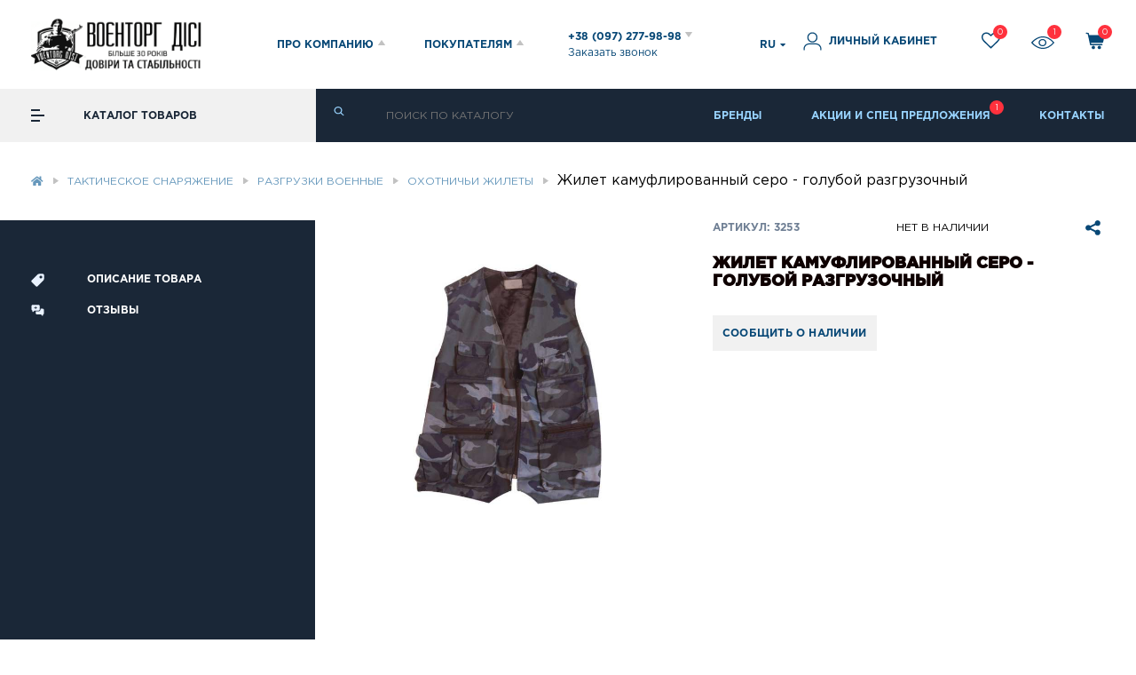

--- FILE ---
content_type: text/html; charset=utf-8
request_url: https://voentorg.ua/ru/zhilet-kamuflirovannyj-sero-goluboj-razgruzochnyj
body_size: 34320
content:
<!DOCTYPE html>
<!--[if IE]><![endif]-->
<!--[if IE 8 ]>
<html dir="ltr" lang="ru" class="ie8"><![endif]-->
<!--[if IE 9 ]>
<html dir="ltr" lang="ru" class="ie9"><![endif]-->
<!--[if (gt IE 9)|!(IE)]><!-->
<html dir="ltr" lang="ru">
<!--<![endif]-->
<head>
    <meta charset="UTF-8"/>
    <meta name="viewport" content="width=device-width, initial-scale=1, maximum-scale=1">
    <meta http-equiv="X-UA-Compatible" content="IE=edge">
    <title>Жилет камуфлированный серо - голубой разгрузочный купить в интернет-магазине Военторг ДиСи, цена в Киеве, Харькове, Украине</title>

    <meta property="og:title" content="Жилет камуфлированный серо - голубой разгрузочный купить в интернет-магазине Военторг ДиСи, цена в Киеве, Харькове, Украине" />
    <meta property="og:type" content="website" />
    <meta property="og:url" content="https://voentorg.ua/ru/zhilet-kamuflirovannyj-sero-goluboj-razgruzochnyj" />
    <meta property="og:image" content="https://voentorg.ua/image/catalog/logos.jpg" />
    <meta property="og:image:width" content="500"/>
    <meta property="og:image:height" content="500"/>
    <script>
        window.dataLayer = window.dataLayer || [];
    </script>
	            <script>
        (function(d) {
            var s = d.createElement('script');
            s.defer = true;
            s.src = 'https://multisearch.io/plugin/12181';
            if (d.head) d.head.appendChild(s);
        })(document);
    </script>
        <!-- Google Tag Manager -->
    <script>(function(w,d,s,l,i){w[l]=w[l]||[];w[l].push({'gtm.start':
    new Date().getTime(),event:'gtm.js'});var f=d.getElementsByTagName(s)[0],
    j=d.createElement(s),dl=l!='dataLayer'?'&l='+l:'';j.async=true;j.src=
    'https://www.googletagmanager.com/gtm.js?id='+i+dl;f.parentNode.insertBefore(j,f);
    })(window,document,'script','dataLayer','GTM-M6CS73C');</script>
    <!-- End Google Tag Manager -->

    <base href="https://voentorg.ua/"/>

        

    <meta name="description" content="Жилет камуфлированный серо - голубой разгрузочный купить в интернет-магазине ✭ Военторг ДиСи ✭ доставка ✈по Украине✈  Доступные цены ➥  широкий ассортимент товаров."/>
                <!--<link rel="preload" href="catalog/view/theme/voentorg/css/foonts.css" />-->
    <!--<link rel="stylesheet" href="catalog/view/theme/voentorg/css/style.bundle.css?v=1" media="print" onload="this.media='all'" />
    <link rel="stylesheet" href="catalog/view/theme/voentorg/css/dev.css" media="print" onload="this.media='all'"/>
    <link rel="stylesheet" href="catalog/view/theme/voentorg/stylesheet/dropdown.min.css" media="print" onload="this.media='all'"/>
    <link rel="stylesheet" href="catalog/view/theme/voentorg/stylesheet/icon.min.css" media="print" onload="this.media='all'"/>
    <link rel="stylesheet" href="catalog/view/theme/voentorg/stylesheet/search.min.css" media="print" onload="this.media='all'"/>
    <link rel="stylesheet" href="catalog/view/theme/voentorg/stylesheet/transition.min.css" media="print" onload="this.media='all'"/>
    <link rel="stylesheet" href="catalog/view/theme/voentorg/stylesheet/jquery-ui.css" media="print" onload="this.media='all'"/>
    <link rel="stylesheet" href="catalog/view/theme/voentorg/stylesheet/lightgallery.min.css" media="print" onload="this.media='all'"/>
    <link rel="stylesheet" href="catalog/view/theme/voentorg/stylesheet/nice-select.min.css" media="print" onload="this.media='all'"/>
    <link rel="stylesheet"
          href="catalog/view/theme/voentorg/stylesheet/jquery.mCustomScrollbar.min.css" media="print" onload="this.media='all'"/>
    <link rel="stylesheet" href="catalog/view/theme/voentorg/stylesheet/font-awesome.min.css" media="print" onload="this.media='all'"/>-->
    <link rel="stylesheet" href="/catalog/view/theme/voentorg/css/style.bundle.css?v=100" />
    <link rel="stylesheet" href="/catalog/view/theme/voentorg/css/dev.css?v=100" />
    <link rel="stylesheet" href="/catalog/view/theme/voentorg/css/index.css?v=100" />
    <link rel="stylesheet" href="/catalog/view/theme/voentorg/stylesheet/dropdown.min.css" media="print" onload="this.media='all'"/>
    <link rel="stylesheet" href="https://cdnjs.cloudflare.com/ajax/libs/semantic-ui/2.4.1/components/icon.min.css" integrity="sha512-8Tb+T7SKUFQWOPIQCaLDWWe1K/SY8hvHl7brOH8Nz5z1VT8fnf8B+9neoUzmFY3OzkWMMs3OjrwZALgB1oXFBg==" crossorigin="anonymous" />
    <link rel="stylesheet" href="https://cdnjs.cloudflare.com/ajax/libs/semantic-ui/2.4.1/components/flag.min.css" onload="this.media='all'"/>
    <link rel="stylesheet" href="/catalog/view/theme/voentorg/stylesheet/search.min.css" media="print" onload="this.media='all'"/>
    <link rel="stylesheet" href="/catalog/view/theme/voentorg/stylesheet/transition.min.css" media="print" onload="this.media='all'"/>
    <link rel="stylesheet" href="/catalog/view/theme/voentorg/stylesheet/jquery-ui.css" media="print" onload="this.media='all'"/>
    <link rel="stylesheet" href="https://cdnjs.cloudflare.com/ajax/libs/lightgallery/1.10.0/css/lightgallery.min.css" integrity="sha512-gk6oCFFexhboh5r/6fov3zqTCA2plJ+uIoUx941tQSFg6TNYahuvh1esZVV0kkK+i5Kl74jPmNJTTaHAovWIhw==" crossorigin="anonymous" />
    <link rel="stylesheet" href="/catalog/view/theme/voentorg/stylesheet/nice-select.min.css" media="print" onload="this.media='all'"/>
    <link rel="stylesheet"
          href="/catalog/view/theme/voentorg/stylesheet/jquery.mCustomScrollbar.min.css" media="print" onload="this.media='all'"/>
    <link rel="stylesheet" href="https://pro.fontawesome.com/releases/v5.10.0/css/all.css" integrity="sha384-AYmEC3Yw5cVb3ZcuHtOA93w35dYTsvhLPVnYs9eStHfGJvOvKxVfELGroGkvsg+p" crossorigin="anonymous"/>


    <script src="/catalog/view/javascript/jquery/jquery-1.12.4.min.js"></script>
    <!--<script src="/catalog/view/theme/voentorg/js/index.js"></script>-->
        <link href="https://voentorg.ua/ru/zhilet-kamuflirovannyj-sero-goluboj-razgruzochnyj" rel="canonical"/>
        <link href="https://voentorg.ua/image/catalog/logo2.png" rel="icon"/>
        <link rel="alternate" href="https://voentorg.ua/zhilet-kamuflirovannyj-sero-goluboj-razgruzochnyj" hreflang="uk" />
    <link rel="alternate" href="https://voentorg.ua/ru/zhilet-kamuflirovannyj-sero-goluboj-razgruzochnyj" hreflang="ru" />

                    <script type='application/ld+json'>
    {"@context":"https:\/\/schema.org\/","@type":"Product","name":"\u0416\u0438\u043b\u0435\u0442 \u043a\u0430\u043c\u0443\u0444\u043b\u0438\u0440\u043e\u0432\u0430\u043d\u043d\u044b\u0439 \u0441\u0435\u0440\u043e - \u0433\u043e\u043b\u0443\u0431\u043e\u0439 \u0440\u0430\u0437\u0433\u0440\u0443\u0437\u043e\u0447\u043d\u044b\u0439","image":["https:\/\/voentorg.ua\/image\/cache\/catalog\/newproducts\/dbd6e4e7-725b-11dc-875b-001a4d236e0c-700x700.jpeg"],"description":"\u0416\u0438\u043b\u0435\u0442 \u043b\u0435\u0442\u043d\u0438\u0439, \u0446\u0435\u043d\u0442\u0440\u0430\u043b\u044c\u043d\u0430\u044f \u0437\u0430\u0441\u0442\u0435\u0436\u043a\u0430 \u043d\u0430 \u043c\u043e\u043b\u043d\u0438\u0438, 5 \u043a\u0430\u0440\u043c\u0430\u043d\u043e\u0432 \u043d\u0430\u043a\u043b\u0430\u0434\u043d\u044b\u0445 \u0440\u0430\u0437\u043b\u0438\u0447\u043d\u044b\u0445 \u0440\u0430\u0437\u043c\u0435\u0440\u043e\u0432, 2 \u043a\u0430\u0440\u043c\u0430\u043d\u0430 \u0432\u0440\u0435\u0437\u043d\u044b\u0445 \u043d\u0430 \u043c\u043e\u043b\u043d\u0438\u0438, \u0431\u043e\u043a\u043e\u0432\u044b\u0435 \u0441\u0442\u044f\u0436\u043a\u0438 \u043d\u0430 \u043b\u0438\u043f\u0443\u0447\u043a\u0435 \u0434\u043b\u044f \u0440\u0435\u0433\u0443\u043b\u0438\u0440\u043e\u0432\u043a\u0438 \u0440\u0430\u0437\u043c\u0435\u0440\u0430. \u041c\u0430\u0442\u0435\u0440\u0438\u0430\u043b: 65% \u041f\u043e\u043b\u0438\u044d\u0441\u0442\u0435\u0440, 35% \u0425\u043b\u043e\u043f\u043e\u043a","url":"https:\/\/voentorg.ua\/ru\/zhilet-kamuflirovannyj-sero-goluboj-razgruzochnyj","sku":"3253","brand":{"@type":"Brand","name":"SiTex, \u0423\u043a\u0440\u0430\u0438\u043d\u0430"},"offers":{"@type":"Offer","priceCurrency":"UAH","price":110,"availability":"https:\/\/schema.org\/SoldOut"}}    </script>
            </head>
<body class="product-product">
<!-- Google Tag Manager (noscript) --><noscript><iframe src="https://www.googletagmanager.com/ns.html?id=GTM-M6CS73C" height="0" width="0" style="display:none;visibility:hidden"></iframe></noscript><!-- End Google Tag Manager (noscript) -->

<header id="scrolltop">
    <div class="content">
                <!--<div class="stock_popup" style="width: 250px">
            <div class="close_icon">
                <img src="/catalog/view/theme/voentorg/img/svg/close_icon.svg" alt="">
            </div>
            <a href="https://t.me/voentorgDiSi" target="_blank">
                <img src="/catalog/view/theme/voentorg/img/banner_tg.png" alt="banner">
                <button class="telegram-button">View in telegram</button>
            </a>
        </div>-->
        <style>
            .telegram-button {
                bottom: 23px;
                font-weight: bold;
                padding: 13px 24px;
                height: 42px;
                border-radius: 22px;
                background-image: linear-gradient(270deg, rgba(100, 181, 239, 0) 48.44%, #64b5ef 75.52%, rgba(100, 181, 239, 0) 100%);
                background-repeat: no-repeat;
                animation: bg-move linear 5s infinite;
                background-color: #1c93e3;
                cursor: pointer;
                font-size: 12px;
                color: white;
                border: none;
                transition: .5s ease;
                position: absolute;
                text-transform: uppercase;
            }
            .telegram-button:hover{
                bottom: 18px;
                -webkit-box-shadow: 0px 0px 10px 2px rgba(255,255,255,0.42);
                box-shadow: 0px 0px 10px 2px rgba(255,255,255,0.42);
            }
            @keyframes bg-move {
                0% {
                    background-position: -500px 0;
                }

                100% {
                    background-position: 1000px 0;
                }
            }
        </style>
        <div class="header_top_about">
            <ul>
                <li><a href="https://voentorg.ua/ru/o-nas">О НАС</a></li>
                <li><a href="https://voentorg.ua/ru/news">НОВОСТИ</a></li>
                <li><a href="https://voentorg.ua/ru/sotrudnichestvo">СОТРУДНИЧЕСТВО</a></li>
                <li><a href="https://voentorg.ua/ru/brands">БРЕНДЫ</a></li>
                <li><a href="https://voentorg.ua/ru/kontakty">КОНТАКТЫ</a></li>
            </ul>
            <div class="header_top_about_close">Закрыть X</div>
        </div>
        <div class="header_top_pok">
            <ul>
                <li><a href="https://voentorg.ua/ru/dostavka-i-oplata">ДОСТАВКА И ОПЛАТА</a></li>
                <li><a href="https://voentorg.ua/ru/garantii-vozvrat">ГАРАНТИИ/ВОЗВРАТ</a></li>
                <li><a href="https://voentorg.ua/ru/cashback">ПРОГРАММА ЛОЯЛЬНОСТИ</a></li>
                <li><a href="https://voentorg.ua/ru/promo">АКЦИИ И СПЕЦ ПРЕДЛОЖЕНИЯ</a></li>
                <li><a href="https://voentorg.ua/ru/pomoshch">ПОМОЩЬ</a></li>
            </ul>
            <div class="header_top_about_close">Закрыть X</div>
        </div>
        <div class="header_main">
            <div class="mob mob_menu">
                <div>Меню</div>
                <div class="mob_menu_burg">
                    <span></span>
                    <span></span>
                    <span></span>
                </div>
            </div>
            <div class="header_main_logo">
<!--                <a class="logo_img" href="https://voentorg.ua/ru/"><img src="/catalog/view/theme/voentorg/img/svg/newlogo.svg" alt=""/></a>-->
                <a class="logo_img" href="https://voentorg.ua/ru/"><img src="image/logo_header.png" alt=""/></a>
                <div class="header_main_info">
                    <div class="header_main_info_item tel">
                        <!--<a class="active" href="/ru/">Рус</a>
                        <a href="/ua/">Укр</a>
                        <span class="mob"><img src="/catalog/view/theme/voentorg/img/svg/arr_head.svg" alt=""/></span>-->
                    </div>
                    <div class="header_main_info_item about">ПРО КОМПАНИЮ<img
                                src="https://voentorg.ua/catalog/view/theme/voentorg/img/svg/arr_head.svg" alt=""/></div>
                    <div class="header_main_info_item pok">ПОКУПАТЕЛЯМ<img
                                src="https://voentorg.ua/catalog/view/theme/voentorg/img/svg/arr_head.svg" alt=""/></div>
                    <div class="header_main_info_item tel_plah">
                        <a href="tel:+380972779898">+38 (097) 277-98-98 <img
                                    src="https://voentorg.ua/catalog/view/theme/voentorg/img/svg/arr_head.svg" alt=""/></a>
                        <span>Заказать звонок</span>
                        <div class="tel_plah_item">
                            <a href="tel:+380632779898">+38 (063) 277-98-98 </a>
                            <a href="tel:+380502779898">+38 (050) 277-98-98</a>
                            <div class="tel_plah_line"></div>
                            <span>Call-центр работает</span>
                            <span>С 09:00 до 18:00 ПН-ПТ</span>
                        </div>
                    </div>
                </div>
            </div>
            <div class="header_main_acc">
                <div class="poisk_mob">
                    <svg width="20" height="19" viewbox="0 0 20 19" fill="none" xmlns="http://www.w3.org/2000/svg">
                        <path d="M18.7484 16.5001L14.2734 12.0251C16.5234 9.10005 16.2984 4.87505 13.5984 2.20005C12.1234 0.725053 10.2234 5.34058e-05 8.29844 5.34058e-05C6.37344 5.34058e-05 4.47344 0.725053 2.99844 2.20005C0.0734374 5.12505 0.0734374 9.87505 2.99844 12.8001C4.47344 14.2751 6.37344 15.0001 8.29844 15.0001C9.89844 15.0001 11.4984 14.5001 12.8234 13.4751L17.3234 17.9251C17.5234 18.125 17.7734 18.225 18.0484 18.225C18.2984 18.225 18.5734 18.125 18.7734 17.9251C19.1484 17.5501 19.1484 16.9001 18.7484 16.5001ZM8.32344 12.9751C6.84844 12.9751 5.49844 12.4001 4.44844 11.3751C2.32344 9.25005 2.32344 5.77505 4.44844 3.62505C5.47344 2.60005 6.84844 2.02505 8.32344 2.02505C9.79844 2.02505 11.1484 2.60005 12.1984 3.62505C13.2484 4.65005 13.7984 6.02505 13.7984 7.50005C13.7984 8.97505 13.2234 10.3251 12.1984 11.3751C11.1734 12.4251 9.77344 12.9751 8.32344 12.9751Z"
                              fill="#084876"/>
                    </svg>
                </div>
                <div class="lang">
    <style>
        .ui.dropdown.dropdown__lang{
            display: flex;
            align-items: center;
        }
        .dropdown__lang .menu{
            display: none;
        }
        .ui.dropdown.dropdown__lang .menu>.item{
            padding: 7px!important;
        }
        .dropdown__lang i.flag{
            margin-right: 0!important;
        }
    </style>

        <div class="ui dropdown dropdown__lang">
                                                            <div class="text">
                RU <!--                <i style="margin-right: 0" class="ru-->
<!--                   flag"></i>-->
            </div>
                                    <i class="dropdown icon" style="margin-left: 5px"></i>
            <div class="menu">
                                                <a class="item" href="https://voentorg.ua/zhilet-kamuflirovannyj-sero-goluboj-razgruzochnyj" name="ua-uk"
                   style="font-size: 14px;">
                    UA <!--                    <i class=" ua flag" ></i>-->
                </a>
                                                                            </div>
        </div>
        <!--
                                                <span><a href="https://voentorg.ua/zhilet-kamuflirovannyj-sero-goluboj-razgruzochnyj" name="ua-uk"
                         style="font-size: 14px;">UA </a></span>
                                                &nbsp;|&nbsp;
                                                                <span style="font-size: 14px;">RU </span>
                                                -->

</div>
<script>
    $('.lang .dropdown__lang a').click(function(e) {
        e.preventDefault()
        var redirect = $(this).prop('href');
        var code = $(this).prop('name');
        changeLanguage(redirect,code);

    })
    function changeLanguage(redirect,code){
        $.post("index.php?route=common/language/language", {redirect: redirect,code:code}).done(function () {
            location = redirect;
        });
    }
</script>
                <div class="header_main_acc_acc openlogin">
                    <a href="https://voentorg.ua/ru/login"><img
                                src="https://voentorg.ua/catalog/view/theme/voentorg/img/svg/man.svg" alt=""/> <span>ЛИЧНЫЙ КАБИНЕТ</span></a>
                </div>
                <div class="header_main_acc_heart">
                    <a href="https://voentorg.ua/ru/wishlist"> <img src="https://voentorg.ua/catalog/view/theme/voentorg/img/svg/heart.svg" alt=""/><span
                                class="twish h_redc">0</span></a>
                    <div class="heart_label">Список желаний</div>
                </div>
                <div class="header_main_acc_glass">
                    <a href="https://voentorg.ua/ru/product-viewed"><img src="https://voentorg.ua/catalog/view/theme/voentorg/img/svg/glass.svg" alt=""/><span
                                class="tview h_redc">1</span></a>
                    <div class="heart_label">Просмотренные</div>
                </div>
                <!--               <div class="header_main_acc_sr">
                  <a href="https://voentorg.ua/ru/compare-products"> <img src="/catalog/view/theme/voentorg/img/svg/sr.svg" alt=""/> </a>
                   <div class="heart_label">Сравнение</div>
                    </a>
             </div>-->
                <div class="mobmob mob_icon">
                    <a href="tel:+380972779898"><img src="https://voentorg.ua/catalog/view/theme/voentorg/img/svg/tel.svg" alt=""/></a>
                </div>
                <div class="header_main_acc_bas">
                    <a href="#"> <img src="https://voentorg.ua/catalog/view/theme/voentorg/img/svg/bas.svg" alt=""/> <span
                                class="tcart h_redc">0</span> </a>
                    <div class="heart_label">Корзина</div>
                </div>

            </div>
        </div>
    </div>
</header>

<div class="header_bottom header_one">
    <div class="header_bottom_left head_st">
        <div class="cat_burg">
            <span></span>
            <span></span>
            <span></span>
        </div>
        <div>КАТАЛОГ ТОВАРОВ</div>
                <div class="main_screen main_screen_fix">
        <div class="main_screen_left">
        <div id="cat0" class="catalog">
        <div class="catalog_step catalog_step1"><a href="https://voentorg.ua/ru/tovary-spetsialnogo-naznacheniya" data-attr="143" class="with_child"><img src="/image/catalog/cat_icon/cat5.svg"><div>Товары специального назначения</div></a><a href="https://voentorg.ua/ru/obuv" data-attr="29" class="with_child"><img src="/image/catalog/cat_icon/cat2.svg"><div>Тактическая обувь</div></a><a href="https://voentorg.ua/ru/spetssnaryazhenie" data-attr="144" class="with_child"><img src="/image/catalog/vest1.svg"><div>Тактическое снаряжение</div></a><a href="https://voentorg.ua/ru/odezhda" data-attr="142" class="with_child"><img src="/image/catalog/cat_icon/cat1.svg"><div>Военная одежда </div></a><a href="https://voentorg.ua/ru/ballisticheskaya-zashita" data-attr="220" class="with_child"><img src="/image/catalog/cat_icon/helmet-ic.svg"><div>Баллистическая защита</div></a><a href="https://voentorg.ua/ru/ryukzaki-sumki" data-attr="83" class="with_child"><img src="/image/catalog/cat_icon/backpack02.svg"><div>Рюкзаки, сумки</div></a><a href="https://voentorg.ua/ru/okhota-i-turizm" data-attr="31" class="with_child"><img src="/image/catalog/camping1.svg"><div>Охота и туризм</div></a><a href="https://voentorg.ua/ru/oruzhie-i-spetssredstva" data-attr="145" class="with_child"><img src="/image/catalog/gun1.svg"><div>Оружие и спецсредства</div></a><a href="https://voentorg.ua/ru/nozhi" data-attr="33" class="with_child"><img src="/image/catalog/cat_icon/cat7.svg"><div>Ножи</div></a><a href="https://voentorg.ua/ru/optika" data-attr="34" class="with_child"><img src="/image/catalog/cat_icon/cat3.svg"><div>Оптика</div></a><a href="https://voentorg.ua/ru/suveniry-i-podarki" data-attr="32" class=""><img src="/image/catalog/gift1.svg"><div>Сувениры и подарки</div></a><a href="https://voentorg.ua/ru/elektrotekhnika" data-attr="35" class="with_child"><img src="/image/catalog/radio1.svg"><div>Электротехника</div></a><a href="https://voentorg.ua/ru/podarochnye-sertifikaty" data-attr="44" class=""><img src="/image/catalog/cat_icon/envelope3.svg"><div>Подарочные сертификаты</div></a></div><div class="catalog_step catalog_step2"><div class="inner_step" data-attr="143"><a href="https://voentorg.ua/ru/tovary-spetsialnogo-naznacheniya/okhrannye-firmy" data-attr="147" class="">Охранные фирмы</a><a href="https://voentorg.ua/ru/tovary-spetsialnogo-naznacheniya/vsu" data-attr="148" class="">ВСУ</a><a href="https://voentorg.ua/ru/tovary-spetsialnogo-naznacheniya/politsiya" data-attr="149" class="">Полиция</a><a href="https://voentorg.ua/ru/tovary-spetsialnogo-naznacheniya/voennaya-kafedra" data-attr="150" class="">Военная кафедра</a><a href="https://voentorg.ua/ru/tovary-spetsialnogo-naznacheniya/oblozhki-dlya-dokumentov-portmone" data-attr="50" class="">Обложки для документов, портмоне</a>
</div>
<div class="inner_step" data-attr="29"><a href="https://voentorg.ua/ru/obuv/bertsy" data-attr="151" class="with_child">Берцы</a><a href="https://voentorg.ua/ru/obuv/botinki" data-attr="78" class="with_child">Ботинки</a><a href="https://voentorg.ua/ru/obuv/stelki-shnurki" data-attr="213" class="">Стельки, шнурки, уход за обувью</a><a href="https://voentorg.ua/ru/obuv/sapogi-rezinovaya-obuv" data-attr="79" class="">Сапоги, резиновая обувь</a><a href="https://voentorg.ua/ru/obuv/krossovki-i-kedy" data-attr="172" class="">Кроссовки</a><a href="https://voentorg.ua/ru/obuv/noski" data-attr="80" class="">Носки</a>
</div>
<div class="inner_step" data-attr="144"><a href="https://voentorg.ua/ru/spetssnaryazhenie/nakolennyki-i-nalokotnyki" data-attr="191" class="">Наколенники и налокотники </a><a href="https://voentorg.ua/ru/spetssnaryazhenie/kobury-i-chehly" data-attr="198" class="with_child">Кобуры</a><a href="https://voentorg.ua/ru/spetssnaryazhenie/remni-oruzheynye" data-attr="196" class="">Ремни оружейные</a><a href="https://voentorg.ua/ru/spetssnaryazhenie/plitonoski" data-attr="189" class="">Плитоноски</a><a href="https://voentorg.ua/ru/spetssnaryazhenie/podsumki" data-attr="187" class="with_child">Подсумки</a><a href="https://voentorg.ua/ru/spetssnaryazhenie/remni-razgruzochnye" data-attr="194" class="">Ремни разгрузочные</a><a href="https://voentorg.ua/ru/spetssnaryazhenie/naushniki" data-attr="190" class="">Наушники тактические</a><a href="https://voentorg.ua/ru/spetssnaryazhenie/remni-takticheskie" data-attr="195" class="">Ремни тактические</a><a href="https://voentorg.ua/ru/spetssnaryazhenie/krepleniya-dlya-naushnikov" data-attr="215" class="">Крепления для наушников</a><a href="https://voentorg.ua/ru/spetssnaryazhenie/rps-chest-rig" data-attr="197" class="">РПС, Честриги</a><a href="https://voentorg.ua/ru/spetssnaryazhenie/zhilety-razgruzki" data-attr="27" class="with_child">Разгрузки военные</a>
</div>
<div class="inner_step" data-attr="142"><a href="https://voentorg.ua/ru/odezhda/soft-shell" data-attr="175" class="">SoftShell</a><a href="https://voentorg.ua/ru/odezhda/zimnyaya-odezhda" data-attr="21" class="with_child">Зимняя военная одежда</a><a href="https://voentorg.ua/ru/odezhda/letnyaya-odezhda" data-attr="22" class="with_child">Летняя тактическая одежда</a><a href="https://voentorg.ua/ru/odezhda/formennaya-odezhda" data-attr="26" class="with_child">Форменный костюм</a><a href="https://voentorg.ua/ru/odezhda/golovnye-ubory" data-attr="28" class="with_child">Военные головные уборы</a><a href="https://voentorg.ua/ru/odezhda/perchatki" data-attr="30" class="">Перчатки тактические</a><a href="https://voentorg.ua/ru/odezhda/snaryazhenie-i-aksessuary" data-attr="36" class="">Военные аксессуары</a><a href="https://voentorg.ua/ru/odezhda/furnitura-i-nashivki" data-attr="127" class="with_child">Нашивки</a>
</div>
<div class="inner_step" data-attr="220"><a href="https://voentorg.ua/ru/ballisticheskaya-zashita/broneplity" data-attr="103" class="">Бронеплиты</a><a href="https://voentorg.ua/ru/ballisticheskaya-zashita/shlemy-i-aksessuary" data-attr="188" class="with_child">Каски военные</a><a href="https://voentorg.ua/ru/ballisticheskaya-zashita/aksessuary-dlya-shlemov" data-attr="192" class="with_child">Аксессуары для касок</a>
</div>
<div class="inner_step" data-attr="83"><a href="https://voentorg.ua/ru/ryukzaki-sumki/ryukzaki" data-attr="232" class="">Тактические Рюкзаки</a><a href="https://voentorg.ua/ru/ryukzaki-sumki/sumki" data-attr="233" class="">Сумки Тактические</a><a href="https://voentorg.ua/ru/ryukzaki-sumki/sumki-na-poyas" data-attr="234" class="">Сумки на пояс</a><a href="https://voentorg.ua/ru/ryukzaki-sumki/bauly" data-attr="235" class="">Баулы</a>
</div>
<div class="inner_step" data-attr="31"><a href="https://voentorg.ua/ru/okhota-i-turizm/palatki-spalnye-meshki" data-attr="81" class=""> Спальные мешки</a><a href="https://voentorg.ua/ru/okhota-i-turizm/posuda-flyagi" data-attr="82" class="">Посуда, фляги</a><a href="https://voentorg.ua/ru/okhota-i-turizm/chasy-takticheskie" data-attr="231" class="">Часы тактические</a><a href="https://voentorg.ua/ru/okhota-i-turizm/skladnaya-mebel" data-attr="84" class="">Складная мебель</a><a href="https://voentorg.ua/ru/okhota-i-turizm/raznoe-turisticheskoe" data-attr="85" class="">Разное туристическое</a><a href="https://voentorg.ua/ru/okhota-i-turizm/palatki" data-attr="152" class="">Палатки</a>
</div>
<div class="inner_step" data-attr="145"><a href="https://voentorg.ua/ru/oruzhie-i-spetssredstva/glushiteli-dlya-oruzhiya" data-attr="203" class="">Глушители</a><a href="https://voentorg.ua/ru/oruzhie-i-spetssredstva/cevje" data-attr="222" class="">Цевье</a><a href="https://voentorg.ua/ru/oruzhie-i-spetssredstva/pnevmaticheskoe-flobert-kholostoe" data-attr="105" class="">Пневматическое, FLOBERT, холостое</a><a href="https://voentorg.ua/ru/oruzhie-i-spetssredstva/raznoe-oruzhie" data-attr="106" class="">Разное оружие</a><a href="https://voentorg.ua/ru/oruzhie-i-spetssredstva/sredstva-ukhoda-za-oruzhiem" data-attr="107" class="">Средства для чистки оружия</a><a href="https://voentorg.ua/ru/oruzhie-i-spetssredstva/aksessuary-dlya-oruzhiya" data-attr="108" class="">Аксессуары для оружия</a><a href="https://voentorg.ua/ru/oruzhie-i-spetssredstva/gdadkostvolnoe-oruzhie" data-attr="179" class="">Гладкоствольное оружие</a><a href="https://voentorg.ua/ru/oruzhie-i-spetssredstva/zapasnye-chasti-i-prinadlezhnosti-k-oruzhiyu" data-attr="180" class="">Запчасти на оружие</a><a href="https://voentorg.ua/ru/oruzhie-i-spetssredstva/nareznoe-oruzhie" data-attr="181" class="">Нарезное оружие</a><a href="https://voentorg.ua/ru/oruzhie-i-spetssredstva/pistolety-travmaticheskogo-dejstviya" data-attr="182" class="">Травматическое оружие</a><a href="https://voentorg.ua/ru/oruzhie-i-spetssredstva/spetssredstva-i-okhrana" data-attr="37" class="with_child">Спецсредства для охраны</a><a href="https://voentorg.ua/ru/oruzhie-i-spetssredstva/boepripasy" data-attr="39" class="with_child">Патроны</a>
</div>
<div class="inner_step" data-attr="33"><a href="https://voentorg.ua/ru/nozhi/nozhi-s-fiksirovannym-lezviem" data-attr="40" class="">Ножи с фиксированным лезвием</a><a href="https://voentorg.ua/ru/nozhi/nozhi-skladnye" data-attr="41" class="">Ножи складные</a><a href="https://voentorg.ua/ru/nozhi/ostalnye-nozhi-i-multituly" data-attr="42" class="">Мультитулы и ножи </a><a href="https://voentorg.ua/ru/nozhi/aksessuary-dlya-nozhej" data-attr="43" class="">Аксессуары для ножей</a>
</div>
<div class="inner_step" data-attr="34"><a href="https://voentorg.ua/ru/optika/teplovizory" data-attr="221" class="">Тепловизоры</a><a href="https://voentorg.ua/ru/optika/binokli-monokulyary" data-attr="45" class="">Бинокли военные</a><a href="https://voentorg.ua/ru/optika/pritsely" data-attr="46" class="">Оптические прицелы</a><a href="https://voentorg.ua/ru/optika/pribory-nochnogo-videniya" data-attr="47" class="">Приборы ночного видения</a><a href="https://voentorg.ua/ru/optika/ochki" data-attr="94" class="">Тактические очки</a><a href="https://voentorg.ua/ru/optika/raznaya-optika" data-attr="95" class="">Разная оптика</a>
</div>
<div class="inner_step" data-attr="35"><a href="https://voentorg.ua/ru/elektrotekhnika/generatory" data-attr="199" class="">Генераторы</a><a href="https://voentorg.ua/ru/elektrotekhnika/videoregistratory" data-attr="218" class="">Видеорегистраторы</a><a href="https://voentorg.ua/ru/elektrotekhnika/metalloiskateli" data-attr="97" class="">Металлоискатели</a><a href="https://voentorg.ua/ru/elektrotekhnika/fonari-elementy-pitaniya-zu" data-attr="98" class="">Фонари, элементы питания, ЗУ</a>
</div>
</div><div class="catalog_step catalog_step3"><div class="inner_step" data-attr="151"><a href="https://voentorg.ua/ru/obuv/bertsy/bertsy-letnie" data-attr="165" class="">Берцы летние</a><a href="https://voentorg.ua/ru/obuv/bertsy/zimnie-bertsy" data-attr="164" class="">Зимние берцы</a><a href="https://voentorg.ua/ru/obuv/bertsy/bertsy-demisezonnye" data-attr="166" class="">Берцы демисезонные</a><a href="https://voentorg.ua/ru/obuv/bertsy/bertsy-nato" data-attr="167" class="">Берцы НАТО</a>
    </div>
    <div class="inner_step" data-attr="78"><a href="https://voentorg.ua/ru/obuv/botinki/zimnie-voennye-botinki" data-attr="169" class="">Ботинки зимние</a><a href="https://voentorg.ua/ru/obuv/botinki/letnie-voennye-botinki" data-attr="170" class="">Ботинки летние </a><a href="https://voentorg.ua/ru/obuv/botinki/demisezonnye-voennye-botinki" data-attr="171" class="">Ботинки демисезонные </a>
    </div>
    <div class="inner_step" data-attr="198"><a href="https://voentorg.ua/ru/spetssnaryazhenie/kobury-i-chehly/nabedrennaya-kobura" data-attr="227" class="">Кобуры набедренные</a><a href="https://voentorg.ua/ru/spetssnaryazhenie/kobury-i-chehly/operativnye" data-attr="228" class="">Кобуры оперативные</a><a href="https://voentorg.ua/ru/spetssnaryazhenie/kobury-i-chehly/poyasnye" data-attr="229" class="">Кобуры поясные</a><a href="https://voentorg.ua/ru/spetssnaryazhenie/kobury-i-chehly/skrytogo-nosheniya" data-attr="230" class="">Кобуры скрытого ношения</a>
    </div>
    <div class="inner_step" data-attr="187"><a href="https://voentorg.ua/ru/spetssnaryazhenie/podsumki/podsumki-dlya-magazinov" data-attr="209" class="">Подсумки для магазинов</a><a href="https://voentorg.ua/ru/spetssnaryazhenie/podsumki/podsumok-dlya-sbrosa-magazinov" data-attr="210" class="">Подсумок для сброса магазинов</a><a href="https://voentorg.ua/ru/spetssnaryazhenie/podsumki/podsumok-dlya-aptechki" data-attr="211" class="">Подсумок для аптечки</a><a href="https://voentorg.ua/ru/spetssnaryazhenie/podsumki/podsumki-pod-granaty" data-attr="216" class="">Подсумки под гранаты</a>
    </div>
    <div class="inner_step" data-attr="27"><a href="https://voentorg.ua/ru/spetssnaryazhenie/zhilety-razgruzki/zhilety-okhotnichi" data-attr="65" class="">Охотничьи жилеты</a><a href="https://voentorg.ua/ru/spetssnaryazhenie/zhilety-razgruzki/razgruzki-sistema-molle" data-attr="66" class="">Система MOLLE</a>
    </div>
    <div class="inner_step" data-attr="21"><a href="https://voentorg.ua/ru/odezhda/zimnyaya-odezhda/kurtki-SY-flisovie" data-attr="193" class="">Кофты флисовые</a><a href="https://voentorg.ua/ru/odezhda/zimnyaya-odezhda/svitera-zhakety-flis" data-attr="62" class="">Свитера, жакеты</a><a href="https://voentorg.ua/ru/odezhda/zimnyaya-odezhda/raznaya-zimnyaya-odezhda" data-attr="51" class="">Разная зимняя одежда</a><a href="https://voentorg.ua/ru/odezhda/zimnyaya-odezhda/bryuki-i-polukombinezony-zimnie" data-attr="52" class="">Штаны тактические зимние</a><a href="https://voentorg.ua/ru/odezhda/zimnyaya-odezhda/natelnoe-bele-termobele" data-attr="64" class="">Нательное белье, термобелье</a><a href="https://voentorg.ua/ru/odezhda/zimnyaya-odezhda/kostyumy-zimnie" data-attr="53" class="">Зимние тактические костюмы</a><a href="https://voentorg.ua/ru/odezhda/zimnyaya-odezhda/kurtki-zimnie" data-attr="54" class="">Куртки военные зимние</a>
    </div>
    <div class="inner_step" data-attr="22"><a href="https://voentorg.ua/ru/odezhda/letnyaya-odezhda/kostyumy-letnie-kombinezony" data-attr="55" class="">Костюм военный летний</a><a href="https://voentorg.ua/ru/odezhda/letnyaya-odezhda/sharfy-arafatki-shejnye-platki" data-attr="61" class="">Шарфы, арафатки, шейные платки</a><a href="https://voentorg.ua/ru/odezhda/letnyaya-odezhda/futbolki-majki" data-attr="63" class="">Футболки, майки</a><a href="https://voentorg.ua/ru/odezhda/letnyaya-odezhda/takticheskie-kurtki-i-kiteli-zsu" data-attr="56" class="">Тактические куртки и кители</a><a href="https://voentorg.ua/ru/odezhda/letnyaya-odezhda/bryuki" data-attr="57" class="">Штаны тактические </a><a href="https://voentorg.ua/ru/odezhda/letnyaya-odezhda/rubashki-tenniski" data-attr="58" class="">Рубашки, тенниски</a><a href="https://voentorg.ua/ru/odezhda/letnyaya-odezhda/ubaks" data-attr="186" class="">УБАКС</a><a href="https://voentorg.ua/ru/odezhda/letnyaya-odezhda/shorty" data-attr="59" class="">Тактические шорты</a><a href="https://voentorg.ua/ru/odezhda/letnyaya-odezhda/maskirovochnye-kostyumy" data-attr="60" class="">Маскировочные костюмы</a><a href="https://voentorg.ua/ru/odezhda/letnyaya-odezhda/dozhdeviki" data-attr="202" class="">Дождевики</a>
    </div>
    <div class="inner_step" data-attr="26"><a href="https://voentorg.ua/ru/odezhda/formennaya-odezhda/obuv-formennaya" data-attr="68" class="">Обувь форменная</a><a href="https://voentorg.ua/ru/odezhda/formennaya-odezhda/kostyumy-zhilety-bryuki-formennye" data-attr="69" class="">Костюмы, жилеты, брюки форменные</a><a href="https://voentorg.ua/ru/odezhda/formennaya-odezhda/kurtki-bushlaty-plashchi-formennye" data-attr="70" class="">Куртки, бушлаты, плащи форменные</a><a href="https://voentorg.ua/ru/odezhda/formennaya-odezhda/rubashki-futbolki-majki-telnyashki" data-attr="71" class="">Рубашки, футболки, майки, тельняшки</a><a href="https://voentorg.ua/ru/odezhda/formennaya-odezhda/golovnye-ubory-formennye" data-attr="117" class="">Форменные головные уборы</a>
    </div>
    <div class="inner_step" data-attr="28"><a href="https://voentorg.ua/ru/odezhda/golovnye-ubory/zimnie-golovnye-ubory" data-attr="73" class="">Зимние военные шапки</a><a href="https://voentorg.ua/ru/odezhda/golovnye-ubory/kepi-i-blajzera-letnie" data-attr="74" class="">Кепки тактические</a><a href="https://voentorg.ua/ru/odezhda/golovnye-ubory/panamy-shlyapy" data-attr="75" class="">Панамы, шляпы</a><a href="https://voentorg.ua/ru/odezhda/golovnye-ubory/maski-shapki-vyazannye" data-attr="76" class="">Балаклавы, маски</a><a href="https://voentorg.ua/ru/odezhda/golovnye-ubory/raznye-golovnye-ubory" data-attr="77" class="">Разные головные уборы</a>
    </div>
    <div class="inner_step" data-attr="127"><a href="https://voentorg.ua/ru/odezhda/furnitura-i-nashivki/kokardy" data-attr="155" class="">Кокарды</a><a href="https://voentorg.ua/ru/odezhda/furnitura-i-nashivki/pogony" data-attr="158" class="">Погоны</a><a href="https://voentorg.ua/ru/odezhda/furnitura-i-nashivki/shevrony-shitye" data-attr="160" class="">Шевроны шитые</a>
    </div>
    <div class="inner_step" data-attr="188"><a href="https://voentorg.ua/ru/ballisticheskaya-zashita/shlemy-i-aksessuary/fast" data-attr="206" class="">FAST</a><a href="https://voentorg.ua/ru/ballisticheskaya-zashita/shlemy-i-aksessuary/mich" data-attr="207" class="">MICH</a><a href="https://voentorg.ua/ru/ballisticheskaya-zashita/shlemy-i-aksessuary/pasgt" data-attr="208" class="">PASGT</a>
    </div>
    <div class="inner_step" data-attr="192"><a href="https://voentorg.ua/ru/ballisticheskaya-zashita/aksessuary-dlya-shlemov/kavery-na-kasku" data-attr="214" class="">Каверы на каску</a>
    </div>
    <div class="inner_step" data-attr="37"><a href="https://voentorg.ua/ru/oruzhie-i-spetssredstva/spetssredstva-i-okhrana/trenchik-dlya-pistoleta" data-attr="223" class="">Тренчик (шнур страховочный)</a><a href="https://voentorg.ua/ru/oruzhie-i-spetssredstva/spetssredstva-i-okhrana/naruchniki-policejskie" data-attr="224" class="">Наручники</a><a href="https://voentorg.ua/ru/oruzhie-i-spetssredstva/spetssredstva-i-okhrana/chehly-dlya-naruchnikov" data-attr="225" class="">Чехлы для наручников</a><a href="https://voentorg.ua/ru/oruzhie-i-spetssredstva/spetssredstva-i-okhrana/chehly-dlya-dubinki" data-attr="226" class="">Чехлы для дубинки</a><a href="https://voentorg.ua/ru/oruzhie-i-spetssredstva/spetssredstva-i-okhrana/sredstva-individualnoj-zashchity" data-attr="101" class="">Средства индивидуальной защиты</a><a href="https://voentorg.ua/ru/oruzhie-i-spetssredstva/spetssredstva-i-okhrana/gazovye-balonchiki" data-attr="102" class="">Газовые балончики</a><a href="https://voentorg.ua/ru/oruzhie-i-spetssredstva/spetssredstva-i-okhrana/raznye-spetssredstva" data-attr="104" class="">Разные спецсредства</a>
    </div>
    <div class="inner_step" data-attr="39"><a href="https://voentorg.ua/ru/oruzhie-i-spetssredstva/boepripasy/neletalnogo-dejstviya-kholostye-i-spetsialnye" data-attr="110" class="">нелетального действия, холостые и специальные</a><a href="https://voentorg.ua/ru/oruzhie-i-spetssredstva/boepripasy/k-pnevmaticheskomu-oruzhiyu-flobert" data-attr="111" class="">К пневматическому оружию, FLOBERT</a><a href="https://voentorg.ua/ru/oruzhie-i-spetssredstva/boepripasy/k-gladkostvolnomu-oruzhiyu" data-attr="112" class="">Патроны для гладкоствольного оружия</a><a href="https://voentorg.ua/ru/oruzhie-i-spetssredstva/boepripasy/k-nareznomu-oruzhiyu" data-attr="113" class="">Нарезные патроны</a><a href="https://voentorg.ua/ru/oruzhie-i-spetssredstva/boepripasy/pistoletnye-revolvernye" data-attr="114" class="">Пистолетные, револьверные</a><a href="https://voentorg.ua/ru/oruzhie-i-spetssredstva/boepripasy/raznye-boepripasy" data-attr="115" class="">Разные боеприпасы</a>
    </div>
    </div><div class="catalog_step catalog_step4"></div></div>

</div>
</div>
</div>
<div class="header_bottom_right">
    <div class="header_bottom_right_search_сlose">
        <div class="text_search_close">
            ПОИСК        </div>
    </div>
    <div class="header_bottom_right_search">
        <div class="form_header">
            <div class="form_header_send">
                <input type="submit" value=""/>
                <img src="https://voentorg.ua/catalog/view/theme/voentorg/img/svg/lupa.svg" alt=""/>
            </div>
            <input id="header_search" class="intext" name="search" type="text" placeholder="ПОИСК ПО КАТАЛОГУ"/>
        </div>

        <div class="live_search">

        </div>
    </div>


    <div class="header_bottom_right_info">
        <ul>
            <li><a href="https://voentorg.ua/ru/brands">БРЕНДЫ</a></li>
            <li><a href="https://voentorg.ua/ru/promo">АКЦИИ И СПЕЦ ПРЕДЛОЖЕНИЯ</a> <span>1</span></li>
            <li><a href="https://voentorg.ua/ru/kontakty">КОНТАКТЫ</a></li>
        </ul>
    </div>
</div>
</div>

<div class="header_bottom header_fix">
    <div class="header_bottom_left">
        <div class="cat_burg">
            <span></span>
            <span></span>
            <span></span>
        </div>
        <div>КАТАЛОГ ТОВАРОВ</div>
    </div>
    <div class="header_bottom_right">
        <div class="header_bottom_right_search">
            <div class="form_header">
                <div class="form_header_send">
                    <input type="submit" value=""/>
                    <img src="https://voentorg.ua/catalog/view/theme/voentorg/img/svg/lupa.svg" alt=""/>
                </div>
                <input id="header_search_f" class="intext" type="text" placeholder="ПОИСК ПО КАТАЛОГУ"/>
            </div>
            <div class="live_search">

            </div>
            <div class="header_main_info_item tel_plah">
                <a href="tel:+380972779898">+38 (097) 277-98-98 <img
                            src="https://voentorg.ua/catalog/view/theme/voentorg/img/svg/arr_head.svg" alt=""/></a>
                <span>Заказать звонок</span>
                <div class="tel_plah_item">
                    <a href="tel:+380972779898">+38 (097) 277-98-98</a>
                    <a href="tel:+380972779898">+38 (097) 277-98-98</a>
                    <div class="tel_plah_line"></div>
                    <span>Call-центр работает</span>
                    <span>С 09:00 до 18:00 ПН-ПТ</span>
                </div>
            </div>
        </div>

        <div class="header_main_acc">
            <div class="header_main_acc_acc openlogin">
                <a href="https://voentorg.ua/ru/login">
                    <svg width="21" height="21" viewbox="0 0 21 21" fill="none" xmlns="http://www.w3.org/2000/svg">
                        <path d="M10.3888 0.396683C13.5376 0.396683 16.1161 2.9752 16.1161 6.12396C16.1161 9.29751 13.5376 11.8512 10.3888 11.8512C7.21526 11.8512 4.63675 9.29751 4.63675 6.12396C4.63675 2.9752 7.21526 0.396683 10.3888 0.396683ZM6.6946 12.8182H14.3062C17.7525 12.8182 20.5541 15.6198 20.5541 19.0661V20.6033H19.2896V19.0661C19.2896 16.3388 17.0582 14.0826 14.3062 14.0826H6.6946C3.94254 14.0826 1.71113 16.3388 1.71113 19.0661V20.6033H0.421875V19.0661C0.421875 15.6198 3.24832 12.8182 6.6946 12.8182ZM10.3888 1.66115C7.90948 1.66115 5.92601 3.66941 5.92601 6.12396C5.92601 8.60329 7.90948 10.5868 10.3888 10.5868C12.8434 10.5868 14.8268 8.60329 14.8268 6.12396C14.8268 3.66941 12.8434 1.66115 10.3888 1.66115Z"
                              fill="#99D4FF"/>
                    </svg>
                    <span>ЛИЧНЫЙ КАБИНЕТ</span></a>
            </div>
            <div class="header_main_acc_heart">
                <a href="https://voentorg.ua/ru/wishlist">
                    <svg width="21" height="19" viewbox="0 0 21 19" fill="none" xmlns="http://www.w3.org/2000/svg">
                        <path d="M19.5117 1.95319C18.5194 0.984271 17.1485 0.500015 15.3983 0.500015C14.914 0.500015 14.4197 0.583995 13.9159 0.751871C13.4119 0.919871 12.943 1.14652 12.5098 1.43167C12.076 1.71673 11.7033 1.98443 11.3905 2.23436C11.0782 2.48437 10.7812 2.75005 10.5 3.03122C10.2187 2.75005 9.92179 2.48437 9.60939 2.23436C9.29679 1.98443 8.92385 1.71689 8.49016 1.43167C8.05655 1.1464 7.58777 0.919912 7.0839 0.751871C6.58006 0.584036 6.08583 0.500015 5.60149 0.500015C3.85143 0.500015 2.48043 0.984395 1.48827 1.95319C0.496118 2.92191 0 4.26558 0 5.98433C0 6.50778 0.0919421 7.04704 0.275457 7.60144C0.458972 8.15613 0.668099 8.62885 0.902429 9.0194C1.13672 9.40991 1.40241 9.79073 1.69929 10.1619C1.99617 10.533 2.21314 10.7887 2.3497 10.9293C2.48638 11.07 2.59384 11.1716 2.67195 11.2342L9.98434 18.2889C10.125 18.4295 10.2969 18.5 10.5 18.5C10.7031 18.5 10.875 18.4295 11.0156 18.2889L18.3164 11.2574C20.1055 9.46861 21 7.71079 21 5.98416C21 4.26529 20.5039 2.92175 19.5117 1.95319ZM17.2968 10.156L10.5 16.7067L3.69156 10.1442C2.23058 8.68357 1.50022 7.29668 1.50022 5.98416C1.50022 5.35144 1.5842 4.79277 1.75207 4.30852C1.92007 3.82418 2.13491 3.43929 2.39661 3.15415C2.65836 2.86892 2.97667 2.63669 3.35166 2.45687C3.72686 2.27721 4.09401 2.15608 4.45333 2.09361C4.81264 2.03122 5.19539 1.99999 5.6017 1.99999C6.00789 1.99999 6.44547 2.09948 6.91421 2.29876C7.38287 2.49795 7.81451 2.74796 8.209 3.0487C8.60357 3.34965 8.94146 3.63085 9.22283 3.89248C9.50403 4.15435 9.73832 4.39442 9.92585 4.6132C10.0664 4.78514 10.258 4.87109 10.5 4.87109C10.7422 4.87109 10.9336 4.78514 11.0743 4.6132C11.2618 4.39442 11.4962 4.15422 11.7774 3.89248C12.0587 3.63085 12.3966 3.34977 12.791 3.0487C13.1856 2.74796 13.6172 2.49795 14.0861 2.29876C14.5547 2.09952 14.9924 1.99999 15.3986 1.99999C15.8049 1.99999 16.1875 2.03122 16.547 2.09361C16.9064 2.15604 17.2736 2.27721 17.6486 2.45687C18.0237 2.63665 18.342 2.86905 18.6036 3.15415C18.8653 3.43929 19.0803 3.82418 19.2483 4.30852C19.416 4.79277 19.4999 5.35144 19.4999 5.98416C19.4999 7.29668 18.7656 8.68743 17.2968 10.156Z"
                              fill="#99D4FF"/>
                    </svg>

                    <span class="twish h_redc">0</span></a>
                <div class="heart_label">Список желаний</div>
            </div>
            <div class="header_main_acc_glass">
                <a href="https://voentorg.ua/ru/product-viewed">
                    <svg width="26" height="24" viewbox="0 0 26 24" fill="none" xmlns="http://www.w3.org/2000/svg">
                        <g clip-path="url(#clip0)">
                            <path d="M25.8482 11.6005C21.7663 7.0336 17.3775 4.78799 12.803 4.89619C5.42278 5.08663 0.342502 11.3613 0.129751 11.628C0.119927 11.6405 0.113151 11.6543 0.104682 11.6674C0.0975673 11.6774 0.0911306 11.6878 0.0846939 11.6987C0.069449 11.7237 0.0565755 11.7487 0.0457347 11.7747C0.0406531 11.7872 0.036249 11.7997 0.0318449 11.8122C0.0233755 11.8369 0.0162612 11.8616 0.0111796 11.8866C0.00779184 11.9029 0.00575918 11.9192 0.00406531 11.9357C0.00169388 11.957 0 11.9783 0 11.9998C0 12.0211 0.00169388 12.0424 0.00406531 12.0636C0.00609796 12.0802 0.00813061 12.0962 0.0111796 12.1127C0.0162612 12.1377 0.0233755 12.1625 0.0318449 12.1872C0.036249 12.1997 0.0406531 12.2122 0.0457347 12.2247C0.0565755 12.2506 0.0697878 12.2757 0.0846939 12.3007C0.0911306 12.3113 0.0972286 12.3213 0.104682 12.3319C0.113151 12.3448 0.119927 12.3588 0.129751 12.3713C0.342502 12.6384 5.42278 18.9127 12.803 19.1032C12.9172 19.106 13.0307 19.1076 13.1442 19.1076C17.5953 19.1076 21.8676 16.8519 25.8482 12.3989C25.9529 12.2819 26.0003 12.1403 26 11.9998C26.0003 11.8591 25.9529 11.7175 25.8482 11.6005ZM12.8491 17.8533C7.1109 17.7091 2.72613 13.3136 1.54143 11.9998C2.72613 10.6861 7.11056 6.29027 12.8491 6.14611C16.8541 6.04948 20.7442 8.01897 24.4355 11.9998C20.7446 15.981 16.8581 17.9602 12.8491 17.8533Z"
                                  fill="#99D4FF"/>
                            <path d="M12.6599 7.88231C10.2 7.88231 8.19922 9.72921 8.19922 11.9995C8.19922 14.2702 10.2 16.1171 12.6599 16.1171C15.1197 16.1171 17.1205 14.2702 17.1205 11.9995C17.1205 9.72921 15.1197 7.88231 12.6599 7.88231ZM12.6599 14.8662C10.9474 14.8662 9.55432 13.5803 9.55432 11.9995C9.55432 10.4191 10.9474 9.13317 12.6599 9.13317C14.3724 9.13317 15.7654 10.4191 15.7654 11.9995C15.7654 13.58 14.3724 14.8662 12.6599 14.8662Z"
                                  fill="#084876"/>
                        </g>
                        <defs>
                            <clippath id="clip0">
                                <rect width="26" height="24" fill="white" transform="matrix(-1 0 0 1 26 0)"/>
                            </clippath>
                        </defs>
                    </svg>
                    <span class="tview h_redc">1</span></a>
                <div class="heart_label">Просмотренные</div>
            </div>
            <div class="header_main_acc_sr">
                <a href="https://voentorg.ua/ru/compare-products">
                    <svg width="26" height="26" viewbox="0 0 26 26" fill="none" xmlns="http://www.w3.org/2000/svg">
                        <path d="M17.7838 6.86402C17.2118 6.91602 16.6658 6.96802 16.1458 7.02002C15.7298 7.04602 15.3398 7.09802 14.9238 7.12402C14.8198 7.12402 14.7418 7.17602 14.6898 7.28002C14.1178 8.50202 12.5837 8.65802 11.7778 7.56602C11.7257 7.51402 11.6477 7.46202 11.5697 7.46202C10.5818 7.54002 9.56775 7.64402 8.57975 7.74802C8.55375 7.74802 8.52775 7.77402 8.47575 7.77402C8.50175 7.85202 8.52775 7.93002 8.55375 7.98202C9.61975 10.426 10.6598 12.896 11.7518 15.314C12.0378 15.938 12.0378 16.536 11.8818 17.16C11.3618 19.24 9.48975 20.644 7.33175 20.566C5.27775 20.488 3.50975 18.928 3.14575 16.874C3.04175 16.38 3.09375 15.912 3.30175 15.418C4.52375 12.662 5.71975 9.88002 6.91575 7.12402C7.07175 6.78602 7.27975 6.60402 7.66975 6.57802C8.89175 6.47402 10.1398 6.34402 11.3618 6.24002C11.4918 6.24002 11.5698 6.18802 11.6218 6.05802C11.8558 5.46002 12.3238 5.07002 12.9738 4.99202C13.6758 4.91402 14.2218 5.17402 14.6118 5.77202C14.6898 5.90202 14.7678 5.92802 14.8977 5.90202C16.1458 5.77202 17.3938 5.66802 18.6418 5.53802C19.0317 5.51202 19.2658 5.64202 19.4218 6.00602C20.6698 8.97002 21.9438 11.934 23.1917 14.898C23.3477 15.262 23.2698 15.652 23.2178 16.016C22.7758 18.304 20.7998 19.838 18.4598 19.682C16.1978 19.526 14.3518 17.576 14.3518 15.314C14.3518 15.132 14.4038 14.95 14.4818 14.794C15.5738 12.246 16.6397 9.67202 17.7317 7.12402C17.7057 7.07202 17.7318 6.99402 17.7838 6.86402ZM15.8857 14.56C17.8358 14.56 19.7338 14.56 21.6578 14.56C20.6958 12.298 19.7337 10.036 18.7718 7.74802C17.8097 10.036 16.8478 12.298 15.8857 14.56ZM10.4518 15.47C9.48975 13.234 8.52775 11.05 7.56575 8.81402C6.60375 11.076 5.64175 13.26 4.67975 15.47C6.60375 15.47 8.52775 15.47 10.4518 15.47ZM15.6258 15.86C15.7817 17.264 17.2638 18.46 18.7978 18.46C20.3058 18.434 21.7878 17.212 21.8918 15.86C19.8118 15.86 17.7318 15.86 15.6258 15.86ZM10.6858 16.744C8.60575 16.744 6.52575 16.744 4.41975 16.744C4.54975 18.122 6.10975 19.396 7.64375 19.318C9.17775 19.266 10.6858 17.992 10.6858 16.744ZM13.1818 7.04602C13.4158 7.04602 13.5978 6.83802 13.5978 6.63002C13.5978 6.39602 13.3897 6.18802 13.1558 6.21402C12.9218 6.21402 12.7397 6.42202 12.7397 6.65602C12.7397 6.86402 12.9478 7.04602 13.1818 7.04602Z"
                              fill="#99D4FF"/>
                    </svg>
                </a>
                <div class="heart_label">Сравнение</div>
                </a>
            </div>
            <div class="mobmob mob_icon">
                <a href="tel:+380972779898"><img src="https://voentorg.ua/catalog/view/theme/voentorg/img/svg/tel.svg" alt=""/></a>
            </div>
            <div class="header_main_acc_bas">
                <a href="#">
                    <svg width="22" height="20" viewbox="0 0 22 20" fill="none" xmlns="http://www.w3.org/2000/svg">
                        <path d="M1.18377 0.640386C0.302324 0.613536 0.154523 1.89053 1.01878 2.06582L2.61102 2.41459C3.45328 6.44375 4.37139 10.4565 5.26168 14.4756C5.33489 14.8051 5.62721 15.0396 5.96477 15.0395H18.6085C19.5826 15.0539 19.5826 13.5852 18.6085 13.5995H6.5427L6.22397 12.1599H19.2464C19.584 12.16 19.8763 11.9256 19.9495 11.596L21.5441 4.3969C21.6435 3.94755 21.3017 3.52156 20.8415 3.52129C15.3327 3.52141 9.82397 3.52118 4.31534 3.51857L3.92396 1.66169C3.86563 1.38456 3.65027 1.16738 3.37368 1.10669L1.32631 0.658546C1.2795 0.647751 1.23181 0.64151 1.18381 0.640331L1.18377 0.640386ZM8.96173 15.52C7.90993 15.52 7.04184 16.3882 7.04184 17.44C7.04184 18.4919 7.90993 19.36 8.96173 19.36C10.0135 19.36 10.8816 18.4919 10.8816 17.44C10.8816 16.3882 10.0135 15.52 8.96173 15.52ZM15.6813 15.52C14.6295 15.52 13.7614 16.3882 13.7614 17.44C13.7614 18.4919 14.6295 19.36 15.6813 19.36C16.7331 19.36 17.6012 18.4919 17.6012 17.44C17.6012 16.3882 16.7331 15.52 15.6813 15.52Z"
                              fill="#99D4FF"/>
                    </svg>
                    <span class="tcart">0</span> </a>
                <div class="heart_label">Корзина</div>
            </div>
            <div class="mob mob_menu">
                <div>Меню</div>
                <div class="mob_menu_burg">
                    <span></span>
                    <span></span>
                    <span></span>
                </div>
            </div>
        </div>
    </div>

    <div class="main_screen main_screen_fix">
        <div class="main_screen_left">
            <div id="cat1" class="catalog">
                <div class="catalog_step catalog_step1"><a href="https://voentorg.ua/ru/tovary-spetsialnogo-naznacheniya" data-attr="0">Товары специального назначения</a><a href="https://voentorg.ua/ru/obuv" data-attr="1">Тактическая обувь</a><a href="https://voentorg.ua/ru/spetssnaryazhenie" data-attr="2">Тактическое снаряжение</a><a href="https://voentorg.ua/ru/odezhda" data-attr="3">Военная одежда </a><a href="https://voentorg.ua/ru/ballisticheskaya-zashita" data-attr="4">Баллистическая защита</a><a href="https://voentorg.ua/ru/ryukzaki-sumki" data-attr="5">Рюкзаки, сумки</a><a href="https://voentorg.ua/ru/okhota-i-turizm" data-attr="6">Охота и туризм</a><a href="https://voentorg.ua/ru/oruzhie-i-spetssredstva" data-attr="7">Оружие и спецсредства</a><a href="https://voentorg.ua/ru/nozhi" data-attr="8">Ножи</a><a href="https://voentorg.ua/ru/optika" data-attr="9">Оптика</a><a href="https://voentorg.ua/ru/suveniry-i-podarki" data-attr="10">Сувениры и подарки</a><a href="https://voentorg.ua/ru/elektrotekhnika" data-attr="11">Электротехника</a><a href="https://voentorg.ua/ru/podarochnye-sertifikaty" data-attr="12">Подарочные сертификаты</a>
            </div>
            
                <div class="catalog_step catalog_step2" data-attr="0"><a href="https://voentorg.ua/ru/tovary-spetsialnogo-naznacheniya/okhrannye-firmy" data-attr="0">Охранные фирмы</a><a href="https://voentorg.ua/ru/tovary-spetsialnogo-naznacheniya/vsu" data-attr="1">ВСУ</a><a href="https://voentorg.ua/ru/tovary-spetsialnogo-naznacheniya/politsiya" data-attr="2">Полиция</a><a href="https://voentorg.ua/ru/tovary-spetsialnogo-naznacheniya/voennaya-kafedra" data-attr="3">Военная кафедра</a><a href="https://voentorg.ua/ru/tovary-spetsialnogo-naznacheniya/oblozhki-dlya-dokumentov-portmone" data-attr="4">Обложки для документов, портмоне</a>
                </div>
                
                <div class="catalog_step catalog_step2" data-attr="1"><a href="https://voentorg.ua/ru/obuv/bertsy" data-attr="0">Берцы</a><a href="https://voentorg.ua/ru/obuv/botinki" data-attr="1">Ботинки</a><a href="https://voentorg.ua/ru/obuv/stelki-shnurki" data-attr="2">Стельки, шнурки, уход за обувью</a><a href="https://voentorg.ua/ru/obuv/sapogi-rezinovaya-obuv" data-attr="3">Сапоги, резиновая обувь</a><a href="https://voentorg.ua/ru/obuv/krossovki-i-kedy" data-attr="4">Кроссовки</a><a href="https://voentorg.ua/ru/obuv/noski" data-attr="5">Носки</a>
                </div>
                
                <div class="catalog_step catalog_step2" data-attr="2"><a href="https://voentorg.ua/ru/spetssnaryazhenie/nakolennyki-i-nalokotnyki" data-attr="0">Наколенники и налокотники </a><a href="https://voentorg.ua/ru/spetssnaryazhenie/kobury-i-chehly" data-attr="1">Кобуры</a><a href="https://voentorg.ua/ru/spetssnaryazhenie/remni-oruzheynye" data-attr="2">Ремни оружейные</a><a href="https://voentorg.ua/ru/spetssnaryazhenie/plitonoski" data-attr="3">Плитоноски</a><a href="https://voentorg.ua/ru/spetssnaryazhenie/podsumki" data-attr="4">Подсумки</a><a href="https://voentorg.ua/ru/spetssnaryazhenie/remni-razgruzochnye" data-attr="5">Ремни разгрузочные</a><a href="https://voentorg.ua/ru/spetssnaryazhenie/naushniki" data-attr="6">Наушники тактические</a><a href="https://voentorg.ua/ru/spetssnaryazhenie/remni-takticheskie" data-attr="7">Ремни тактические</a><a href="https://voentorg.ua/ru/spetssnaryazhenie/krepleniya-dlya-naushnikov" data-attr="8">Крепления для наушников</a><a href="https://voentorg.ua/ru/spetssnaryazhenie/rps-chest-rig" data-attr="9">РПС, Честриги</a><a href="https://voentorg.ua/ru/spetssnaryazhenie/zhilety-razgruzki" data-attr="10">Разгрузки военные</a>
                </div>
                
                <div class="catalog_step catalog_step2" data-attr="3"><a href="https://voentorg.ua/ru/odezhda/soft-shell" data-attr="0">SoftShell</a><a href="https://voentorg.ua/ru/odezhda/zimnyaya-odezhda" data-attr="1">Зимняя военная одежда</a><a href="https://voentorg.ua/ru/odezhda/letnyaya-odezhda" data-attr="2">Летняя тактическая одежда</a><a href="https://voentorg.ua/ru/odezhda/formennaya-odezhda" data-attr="3">Форменный костюм</a><a href="https://voentorg.ua/ru/odezhda/golovnye-ubory" data-attr="4">Военные головные уборы</a><a href="https://voentorg.ua/ru/odezhda/perchatki" data-attr="5">Перчатки тактические</a><a href="https://voentorg.ua/ru/odezhda/snaryazhenie-i-aksessuary" data-attr="6">Военные аксессуары</a><a href="https://voentorg.ua/ru/odezhda/furnitura-i-nashivki" data-attr="7">Нашивки</a>
                </div>
                
                <div class="catalog_step catalog_step2" data-attr="4"><a href="https://voentorg.ua/ru/ballisticheskaya-zashita/broneplity" data-attr="0">Бронеплиты</a><a href="https://voentorg.ua/ru/ballisticheskaya-zashita/shlemy-i-aksessuary" data-attr="1">Каски военные</a><a href="https://voentorg.ua/ru/ballisticheskaya-zashita/aksessuary-dlya-shlemov" data-attr="2">Аксессуары для касок</a>
                </div>
                
                <div class="catalog_step catalog_step2" data-attr="5"><a href="https://voentorg.ua/ru/ryukzaki-sumki/ryukzaki" data-attr="0">Тактические Рюкзаки</a><a href="https://voentorg.ua/ru/ryukzaki-sumki/sumki" data-attr="1">Сумки Тактические</a><a href="https://voentorg.ua/ru/ryukzaki-sumki/sumki-na-poyas" data-attr="2">Сумки на пояс</a><a href="https://voentorg.ua/ru/ryukzaki-sumki/bauly" data-attr="3">Баулы</a>
                </div>
                
                <div class="catalog_step catalog_step2" data-attr="6"><a href="https://voentorg.ua/ru/okhota-i-turizm/palatki-spalnye-meshki" data-attr="0"> Спальные мешки</a><a href="https://voentorg.ua/ru/okhota-i-turizm/posuda-flyagi" data-attr="1">Посуда, фляги</a><a href="https://voentorg.ua/ru/okhota-i-turizm/chasy-takticheskie" data-attr="2">Часы тактические</a><a href="https://voentorg.ua/ru/okhota-i-turizm/skladnaya-mebel" data-attr="3">Складная мебель</a><a href="https://voentorg.ua/ru/okhota-i-turizm/raznoe-turisticheskoe" data-attr="4">Разное туристическое</a><a href="https://voentorg.ua/ru/okhota-i-turizm/palatki" data-attr="5">Палатки</a>
                </div>
                
                <div class="catalog_step catalog_step2" data-attr="7"><a href="https://voentorg.ua/ru/oruzhie-i-spetssredstva/glushiteli-dlya-oruzhiya" data-attr="0">Глушители</a><a href="https://voentorg.ua/ru/oruzhie-i-spetssredstva/cevje" data-attr="1">Цевье</a><a href="https://voentorg.ua/ru/oruzhie-i-spetssredstva/pnevmaticheskoe-flobert-kholostoe" data-attr="2">Пневматическое, FLOBERT, холостое</a><a href="https://voentorg.ua/ru/oruzhie-i-spetssredstva/raznoe-oruzhie" data-attr="3">Разное оружие</a><a href="https://voentorg.ua/ru/oruzhie-i-spetssredstva/sredstva-ukhoda-za-oruzhiem" data-attr="4">Средства для чистки оружия</a><a href="https://voentorg.ua/ru/oruzhie-i-spetssredstva/aksessuary-dlya-oruzhiya" data-attr="5">Аксессуары для оружия</a><a href="https://voentorg.ua/ru/oruzhie-i-spetssredstva/gdadkostvolnoe-oruzhie" data-attr="6">Гладкоствольное оружие</a><a href="https://voentorg.ua/ru/oruzhie-i-spetssredstva/zapasnye-chasti-i-prinadlezhnosti-k-oruzhiyu" data-attr="7">Запчасти на оружие</a><a href="https://voentorg.ua/ru/oruzhie-i-spetssredstva/nareznoe-oruzhie" data-attr="8">Нарезное оружие</a><a href="https://voentorg.ua/ru/oruzhie-i-spetssredstva/pistolety-travmaticheskogo-dejstviya" data-attr="9">Травматическое оружие</a><a href="https://voentorg.ua/ru/oruzhie-i-spetssredstva/spetssredstva-i-okhrana" data-attr="10">Спецсредства для охраны</a><a href="https://voentorg.ua/ru/oruzhie-i-spetssredstva/boepripasy" data-attr="11">Патроны</a>
                </div>
                
                <div class="catalog_step catalog_step2" data-attr="8"><a href="https://voentorg.ua/ru/nozhi/nozhi-s-fiksirovannym-lezviem" data-attr="0">Ножи с фиксированным лезвием</a><a href="https://voentorg.ua/ru/nozhi/nozhi-skladnye" data-attr="1">Ножи складные</a><a href="https://voentorg.ua/ru/nozhi/ostalnye-nozhi-i-multituly" data-attr="2">Мультитулы и ножи </a><a href="https://voentorg.ua/ru/nozhi/aksessuary-dlya-nozhej" data-attr="3">Аксессуары для ножей</a>
                </div>
                
                <div class="catalog_step catalog_step2" data-attr="9"><a href="https://voentorg.ua/ru/optika/teplovizory" data-attr="0">Тепловизоры</a><a href="https://voentorg.ua/ru/optika/binokli-monokulyary" data-attr="1">Бинокли военные</a><a href="https://voentorg.ua/ru/optika/pritsely" data-attr="2">Оптические прицелы</a><a href="https://voentorg.ua/ru/optika/pribory-nochnogo-videniya" data-attr="3">Приборы ночного видения</a><a href="https://voentorg.ua/ru/optika/ochki" data-attr="4">Тактические очки</a><a href="https://voentorg.ua/ru/optika/raznaya-optika" data-attr="5">Разная оптика</a>
                </div>
                
                <div class="catalog_step catalog_step2" data-attr="11"><a href="https://voentorg.ua/ru/elektrotekhnika/generatory" data-attr="0">Генераторы</a><a href="https://voentorg.ua/ru/elektrotekhnika/videoregistratory" data-attr="1">Видеорегистраторы</a><a href="https://voentorg.ua/ru/elektrotekhnika/metalloiskateli" data-attr="2">Металлоискатели</a><a href="https://voentorg.ua/ru/elektrotekhnika/fonari-elementy-pitaniya-zu" data-attr="3">Фонари, элементы питания, ЗУ</a>
                </div>
                
                    <div class="catalog_step catalog_step3" data-attr="0"><a href="https://voentorg.ua/ru/obuv/bertsy/bertsy-letnie" data-attr="0">Берцы летние</a><a href="https://voentorg.ua/ru/obuv/bertsy/zimnie-bertsy" data-attr="1">Зимние берцы</a><a href="https://voentorg.ua/ru/obuv/bertsy/bertsy-demisezonnye" data-attr="2">Берцы демисезонные</a><a href="https://voentorg.ua/ru/obuv/bertsy/bertsy-nato" data-attr="3">Берцы НАТО</a>
                    </div>
                    
                    <div class="catalog_step catalog_step3" data-attr="1"><a href="https://voentorg.ua/ru/obuv/botinki/zimnie-voennye-botinki" data-attr="0">Ботинки зимние</a><a href="https://voentorg.ua/ru/obuv/botinki/letnie-voennye-botinki" data-attr="1">Ботинки летние </a><a href="https://voentorg.ua/ru/obuv/botinki/demisezonnye-voennye-botinki" data-attr="2">Ботинки демисезонные </a>
                    </div>
                    
                    <div class="catalog_step catalog_step3" data-attr="1"><a href="https://voentorg.ua/ru/spetssnaryazhenie/kobury-i-chehly/nabedrennaya-kobura" data-attr="0">Кобуры набедренные</a><a href="https://voentorg.ua/ru/spetssnaryazhenie/kobury-i-chehly/operativnye" data-attr="1">Кобуры оперативные</a><a href="https://voentorg.ua/ru/spetssnaryazhenie/kobury-i-chehly/poyasnye" data-attr="2">Кобуры поясные</a><a href="https://voentorg.ua/ru/spetssnaryazhenie/kobury-i-chehly/skrytogo-nosheniya" data-attr="3">Кобуры скрытого ношения</a>
                    </div>
                    
                    <div class="catalog_step catalog_step3" data-attr="4"><a href="https://voentorg.ua/ru/spetssnaryazhenie/podsumki/podsumki-dlya-magazinov" data-attr="0">Подсумки для магазинов</a><a href="https://voentorg.ua/ru/spetssnaryazhenie/podsumki/podsumok-dlya-sbrosa-magazinov" data-attr="1">Подсумок для сброса магазинов</a><a href="https://voentorg.ua/ru/spetssnaryazhenie/podsumki/podsumok-dlya-aptechki" data-attr="2">Подсумок для аптечки</a><a href="https://voentorg.ua/ru/spetssnaryazhenie/podsumki/podsumki-pod-granaty" data-attr="3">Подсумки под гранаты</a>
                    </div>
                    
                    <div class="catalog_step catalog_step3" data-attr="10"><a href="https://voentorg.ua/ru/spetssnaryazhenie/zhilety-razgruzki/zhilety-okhotnichi" data-attr="0">Охотничьи жилеты</a><a href="https://voentorg.ua/ru/spetssnaryazhenie/zhilety-razgruzki/razgruzki-sistema-molle" data-attr="1">Система MOLLE</a>
                    </div>
                    
                    <div class="catalog_step catalog_step3" data-attr="1"><a href="https://voentorg.ua/ru/odezhda/zimnyaya-odezhda/kurtki-SY-flisovie" data-attr="0">Кофты флисовые</a><a href="https://voentorg.ua/ru/odezhda/zimnyaya-odezhda/svitera-zhakety-flis" data-attr="1">Свитера, жакеты</a><a href="https://voentorg.ua/ru/odezhda/zimnyaya-odezhda/raznaya-zimnyaya-odezhda" data-attr="2">Разная зимняя одежда</a><a href="https://voentorg.ua/ru/odezhda/zimnyaya-odezhda/bryuki-i-polukombinezony-zimnie" data-attr="3">Штаны тактические зимние</a><a href="https://voentorg.ua/ru/odezhda/zimnyaya-odezhda/natelnoe-bele-termobele" data-attr="4">Нательное белье, термобелье</a><a href="https://voentorg.ua/ru/odezhda/zimnyaya-odezhda/kostyumy-zimnie" data-attr="5">Зимние тактические костюмы</a><a href="https://voentorg.ua/ru/odezhda/zimnyaya-odezhda/kurtki-zimnie" data-attr="6">Куртки военные зимние</a>
                    </div>
                    
                    <div class="catalog_step catalog_step3" data-attr="2"><a href="https://voentorg.ua/ru/odezhda/letnyaya-odezhda/kostyumy-letnie-kombinezony" data-attr="0">Костюм военный летний</a><a href="https://voentorg.ua/ru/odezhda/letnyaya-odezhda/sharfy-arafatki-shejnye-platki" data-attr="1">Шарфы, арафатки, шейные платки</a><a href="https://voentorg.ua/ru/odezhda/letnyaya-odezhda/futbolki-majki" data-attr="2">Футболки, майки</a><a href="https://voentorg.ua/ru/odezhda/letnyaya-odezhda/takticheskie-kurtki-i-kiteli-zsu" data-attr="3">Тактические куртки и кители</a><a href="https://voentorg.ua/ru/odezhda/letnyaya-odezhda/bryuki" data-attr="4">Штаны тактические </a><a href="https://voentorg.ua/ru/odezhda/letnyaya-odezhda/rubashki-tenniski" data-attr="5">Рубашки, тенниски</a><a href="https://voentorg.ua/ru/odezhda/letnyaya-odezhda/ubaks" data-attr="6">УБАКС</a><a href="https://voentorg.ua/ru/odezhda/letnyaya-odezhda/shorty" data-attr="7">Тактические шорты</a><a href="https://voentorg.ua/ru/odezhda/letnyaya-odezhda/maskirovochnye-kostyumy" data-attr="8">Маскировочные костюмы</a><a href="https://voentorg.ua/ru/odezhda/letnyaya-odezhda/dozhdeviki" data-attr="9">Дождевики</a>
                    </div>
                    
                    <div class="catalog_step catalog_step3" data-attr="3"><a href="https://voentorg.ua/ru/odezhda/formennaya-odezhda/obuv-formennaya" data-attr="0">Обувь форменная</a><a href="https://voentorg.ua/ru/odezhda/formennaya-odezhda/kostyumy-zhilety-bryuki-formennye" data-attr="1">Костюмы, жилеты, брюки форменные</a><a href="https://voentorg.ua/ru/odezhda/formennaya-odezhda/kurtki-bushlaty-plashchi-formennye" data-attr="2">Куртки, бушлаты, плащи форменные</a><a href="https://voentorg.ua/ru/odezhda/formennaya-odezhda/rubashki-futbolki-majki-telnyashki" data-attr="3">Рубашки, футболки, майки, тельняшки</a><a href="https://voentorg.ua/ru/odezhda/formennaya-odezhda/golovnye-ubory-formennye" data-attr="4">Форменные головные уборы</a>
                    </div>
                    
                    <div class="catalog_step catalog_step3" data-attr="4"><a href="https://voentorg.ua/ru/odezhda/golovnye-ubory/zimnie-golovnye-ubory" data-attr="0">Зимние военные шапки</a><a href="https://voentorg.ua/ru/odezhda/golovnye-ubory/kepi-i-blajzera-letnie" data-attr="1">Кепки тактические</a><a href="https://voentorg.ua/ru/odezhda/golovnye-ubory/panamy-shlyapy" data-attr="2">Панамы, шляпы</a><a href="https://voentorg.ua/ru/odezhda/golovnye-ubory/maski-shapki-vyazannye" data-attr="3">Балаклавы, маски</a><a href="https://voentorg.ua/ru/odezhda/golovnye-ubory/raznye-golovnye-ubory" data-attr="4">Разные головные уборы</a>
                    </div>
                    
                    <div class="catalog_step catalog_step3" data-attr="7"><a href="https://voentorg.ua/ru/odezhda/furnitura-i-nashivki/kokardy" data-attr="0">Кокарды</a><a href="https://voentorg.ua/ru/odezhda/furnitura-i-nashivki/pogony" data-attr="1">Погоны</a><a href="https://voentorg.ua/ru/odezhda/furnitura-i-nashivki/shevrony-shitye" data-attr="2">Шевроны шитые</a>
                    </div>
                    
                    <div class="catalog_step catalog_step3" data-attr="1"><a href="https://voentorg.ua/ru/ballisticheskaya-zashita/shlemy-i-aksessuary/fast" data-attr="0">FAST</a><a href="https://voentorg.ua/ru/ballisticheskaya-zashita/shlemy-i-aksessuary/mich" data-attr="1">MICH</a><a href="https://voentorg.ua/ru/ballisticheskaya-zashita/shlemy-i-aksessuary/pasgt" data-attr="2">PASGT</a>
                    </div>
                    
                    <div class="catalog_step catalog_step3" data-attr="2"><a href="https://voentorg.ua/ru/ballisticheskaya-zashita/aksessuary-dlya-shlemov/kavery-na-kasku" data-attr="0">Каверы на каску</a>
                    </div>
                    
                    <div class="catalog_step catalog_step3" data-attr="10"><a href="https://voentorg.ua/ru/oruzhie-i-spetssredstva/spetssredstva-i-okhrana/trenchik-dlya-pistoleta" data-attr="0">Тренчик (шнур страховочный)</a><a href="https://voentorg.ua/ru/oruzhie-i-spetssredstva/spetssredstva-i-okhrana/naruchniki-policejskie" data-attr="1">Наручники</a><a href="https://voentorg.ua/ru/oruzhie-i-spetssredstva/spetssredstva-i-okhrana/chehly-dlya-naruchnikov" data-attr="2">Чехлы для наручников</a><a href="https://voentorg.ua/ru/oruzhie-i-spetssredstva/spetssredstva-i-okhrana/chehly-dlya-dubinki" data-attr="3">Чехлы для дубинки</a><a href="https://voentorg.ua/ru/oruzhie-i-spetssredstva/spetssredstva-i-okhrana/sredstva-individualnoj-zashchity" data-attr="4">Средства индивидуальной защиты</a><a href="https://voentorg.ua/ru/oruzhie-i-spetssredstva/spetssredstva-i-okhrana/gazovye-balonchiki" data-attr="5">Газовые балончики</a><a href="https://voentorg.ua/ru/oruzhie-i-spetssredstva/spetssredstva-i-okhrana/raznye-spetssredstva" data-attr="6">Разные спецсредства</a>
                    </div>
                    
                    <div class="catalog_step catalog_step3" data-attr="11"><a href="https://voentorg.ua/ru/oruzhie-i-spetssredstva/boepripasy/neletalnogo-dejstviya-kholostye-i-spetsialnye" data-attr="0">нелетального действия, холостые и специальные</a><a href="https://voentorg.ua/ru/oruzhie-i-spetssredstva/boepripasy/k-pnevmaticheskomu-oruzhiyu-flobert" data-attr="1">К пневматическому оружию, FLOBERT</a><a href="https://voentorg.ua/ru/oruzhie-i-spetssredstva/boepripasy/k-gladkostvolnomu-oruzhiyu" data-attr="2">Патроны для гладкоствольного оружия</a><a href="https://voentorg.ua/ru/oruzhie-i-spetssredstva/boepripasy/k-nareznomu-oruzhiyu" data-attr="3">Нарезные патроны</a><a href="https://voentorg.ua/ru/oruzhie-i-spetssredstva/boepripasy/pistoletnye-revolvernye" data-attr="4">Пистолетные, револьверные</a><a href="https://voentorg.ua/ru/oruzhie-i-spetssredstva/boepripasy/raznye-boepripasy" data-attr="5">Разные боеприпасы</a>
                    </div>
                            </div>
    </div>
</div>
</div><style>
    .card_price_block_price .label {
        position: initial;
    }
</style>

<div class="page card_page">
    <div class="content">
        <div class="breadcrumbs">
            <a href="https://voentorg.ua/ru/"><i class="fa fa-home"></i></a>
                <a href="https://voentorg.ua/ru/spetssnaryazhenie">Тактическое снаряжение</a>
                <a href="https://voentorg.ua/ru/spetssnaryazhenie/zhilety-razgruzki">Разгрузки военные</a>
                <a href="https://voentorg.ua/ru/spetssnaryazhenie/zhilety-razgruzki/zhilety-okhotnichi">Охотничьи жилеты</a>
                <span>Жилет камуфлированный серо - голубой разгрузочный</span>
      </div>

<div class="list_adress" style="display: none;">
  <ul itemscope itemtype="http://schema.org/BreadcrumbList">
                  <li itemprop="itemListElement" itemscope itemtype="http://schema.org/ListItem">
        	<a href="https://voentorg.ua/ru/" itemscope itemtype="http://schema.org/Thing" itemprop="item" itemid="https://voentorg.ua/ru/">
        		<span itemprop="name">
                              Главная
                          </span>
        	</a>
        	<meta itemprop="position" content="1" />
        </li>
                        <li itemprop="itemListElement" itemscope itemtype="http://schema.org/ListItem">
        	<a href="https://voentorg.ua/ru/spetssnaryazhenie" itemscope itemtype="http://schema.org/Thing" itemprop="item" itemid="https://voentorg.ua/ru/spetssnaryazhenie">
        		<span itemprop="name">
                              Тактическое снаряжение                          </span>
        	</a>
        	<meta itemprop="position" content="2" />
        </li>
                        <li itemprop="itemListElement" itemscope itemtype="http://schema.org/ListItem">
        	<a href="https://voentorg.ua/ru/spetssnaryazhenie/zhilety-razgruzki" itemscope itemtype="http://schema.org/Thing" itemprop="item" itemid="https://voentorg.ua/ru/spetssnaryazhenie/zhilety-razgruzki">
        		<span itemprop="name">
                              Разгрузки военные                          </span>
        	</a>
        	<meta itemprop="position" content="3" />
        </li>
                        <li itemprop="itemListElement" itemscope itemtype="http://schema.org/ListItem">
        	<a href="https://voentorg.ua/ru/spetssnaryazhenie/zhilety-razgruzki/zhilety-okhotnichi" itemscope itemtype="http://schema.org/Thing" itemprop="item" itemid="https://voentorg.ua/ru/spetssnaryazhenie/zhilety-razgruzki/zhilety-okhotnichi">
        		<span itemprop="name">
                              Охотничьи жилеты                          </span>
        	</a>
        	<meta itemprop="position" content="4" />
        </li>
                        <li itemprop="itemListElement" itemscope itemtype="http://schema.org/ListItem">
        	<div itemscope itemtype="http://schema.org/Thing" itemprop="item" href="https://voentorg.ua/ru/zhilet-kamuflirovannyj-sero-goluboj-razgruzochnyj" itemid="https://voentorg.ua/ru/zhilet-kamuflirovannyj-sero-goluboj-razgruzochnyj">
        		<span itemprop="name">Жилет камуфлированный серо - голубой разгрузочный</span>	
        	</div>
        	<meta itemprop="position" content="5" />
        </li>
            </ul>
</div>


    </div>
    <div class="card_page_main">
        <div class="card_page_main_left">
            <div class="card_page_main_left_fix">
                <div class="prod_fix">
                    <div class="prod_fix_name">Жилет камуфлированный серо - голубой разгрузочный</div>
                    <div class="prod_fix_art">АРТИКУЛ: 3253</div>
                    <div class="prod_fix_flex">
                        <div class="prod_fix_flex_item">
                            <div class="prod_fix_flex_item_img">
                                <img src="https://voentorg.ua/image/cache/catalog/newproducts/dbd6e4e7-725b-11dc-875b-001a4d236e0c-700x700.jpeg" alt=""/>
                            </div>
                        </div>
                                                <!-- Если просто товар -->
                        <!--<div class="prod_fix_flex_item">
           <div class="prod_fix_flex_item_text">ЦЕНА</div>
           <div class="prod_fix_flex_item_price_main"></div>
           <div class="prod_fix_flex_item_pay">
               <a href="#">КУПИТЬ</a>
           </div>
       </div>-->
                        <!-- Если аукционный товар -->
                        <!--<div class="prod_fix_flex_item">
                            <div class="prod_fix_flex_item_action">АКЦИЯ</div>
                            <div class="prod_fix_flex_item_oldprice">2 100 <sub>ГРН</sub></div>
                            <div class="prod_fix_flex_item_price">2 100 <sub>ГРН</sub></div>
                            <div class="prod_fix_flex_item_pay">
                                <a href="#">КУПИТЬ</a>
                            </div>
                        </div>-->
                    </div>
                </div>
                                 <a class="yak yak_3" href="#opys"><img
                            src="https://voentorg.ua/catalog/view/theme/voentorg/img/svg/har2.svg" alt=""/>ОПИСАНИЕ ТОВАРА</a>                <a class="yak yak_4" href="#rew"><img src="https://voentorg.ua/catalog/view/theme/voentorg/img/svg/har3.svg" alt=""/>ОТЗЫВЫ</a>
                                                            </div>
        </div>
        <div class="card_page_main_right">
            <div class="card_first">
                <div class="mobmob prod_name_app"></div>
                <div class="card_first_item">
                    <ul class="dots_slide">
                        <li>
                            <img class="slider__img" src="https://voentorg.ua/image/cache/catalog/newproducts/dbd6e4e7-725b-11dc-875b-001a4d236e0c-700x700.jpeg"  alt="Жилет камуфлированный серо - голубой разгрузочный" title="Жилет камуфлированный серо - голубой разгрузочный"/>
                        </li>
                                            </ul>
                    <div class="card_slider">
                        <div class="card_slider_item">
                            <a href="https://voentorg.ua/image/cache/catalog/newproducts/dbd6e4e7-725b-11dc-875b-001a4d236e0c-2x3.jpeg">
                                <img class="slider__img" src="https://voentorg.ua/image/cache/catalog/newproducts/dbd6e4e7-725b-11dc-875b-001a4d236e0c-700x700.jpeg"
                                     alt="Жилет камуфлированный серо - голубой разгрузочный" title="Жилет камуфлированный серо - голубой разгрузочный"/>
                            </a>
                                                    </div>
                        

                    </div>
                                    </div>
                <div class="card_first_item">
                    <div class="card_top">
                        <div class="card_top_item">АРТИКУЛ: 3253</div>
                        <div class="card_top_item"><span>НЕТ В НАЛИЧИИ</span></div>
                                                <div class="card_top_item card_top_item_shared">
                            <img src="https://voentorg.ua/catalog/view/theme/voentorg/img/svg/share.svg" alt=""/>
                            <div class="shared_lik">
                                <a href="#"
                                   onclick='var WindowOpen = window.open("about:blank", "hello", "width=200,height=200");  WindowOpen.document.location.href="http://www.facebook.com/share.php?u="+window.location.href+window.location.hash; return false;'><img
                                            src="https://voentorg.ua/catalog/view/theme/voentorg/img/svg/face_shared.svg" alt=""/></a>
                            </div>
                        </div>
                    </div>
                    <h1 class="card_top_name">
                        Жилет камуфлированный серо - голубой разгрузочный                    </h1>
                    <div class="card_price_block">
                        <a class="click_pay tell_pay" data-pid="15196" href="#">Сообщить о наличии</a>                         
                     </div>
                 </div>
             </div>

             <div class="card_list">
                                                   <div class="card_list_cap" id="opys">ОПИСАНИЕ ТОВАРА</div>
                 <div class="opys_list">
                     <div class="opys_list_text">
                         Жилет летний, центральная застежка на молнии, 5 карманов накладных различных размеров, 2 кармана врезных на молнии, боковые стяжки на липучке для регулировки размера. Материал: 65% Полиэстер, 35% Хлопок                     </div>
                 </div>
                              </div>

             <div class="rew_heading">
                                  <div class="btn_rew">ОСТАВИТЬ ОТЗЫВ</div>
             </div>
             <div class="rew_wrap" id="review">
</div>
             <div>
                 <div class="rew_admin">
                     <!--<div class="rew_admin_cap">
                         <img src="/catalog/view/theme/voentorg/img/svg/rew_man.svg" alt="" />
                         Администрация интернет магазина Военторг
                     </div>-->
                    <div class="rew_admin_text">
                        Благодарим Вас за оставленный отзыв.<br> Всегда рады стараться!                    </div>
                </div>
                            </div>
            
                <div class="card_delivery">
            <div class="card_list_cap" id="del"></div>
            <div class="card_delivery_flex">
                            </div>
        </div>
        <div class="card_delivery">
            <div class="card_list_cap" id="pay"></div>
            <div class="card_delivery_flex card_delivery_flex_2">
                            </div>
        </div>

                        <div class="mobmob breadcrumbs_mob"></div>
    </div>
</div>

<!--Добавить active при нажатии на купить-->
<div class="basket_add">
    <div class="close pop_up_close">
        <img src="https://voentorg.ua/catalog/view/theme/voentorg/img/svg/closepop.svg" alt=""/>
    </div>
    <div class="basket_add_top">
        <div class="basket_add_text">
            Добавлено в корзину        </div>
    </div>
    <div class="basket_add_items">
        <div class="order_tab_form_total_item">
            <div class="order_tab_form_total_item_img">
                <img src="https://voentorg.ua/image/cache/catalog/newproducts/dbd6e4e7-725b-11dc-875b-001a4d236e0c-700x700.jpeg" class="img-responsive">
            </div>
            <div class="basket_content_card_art">
                АРТИКУЛ: 3253            </div>
            <div class="order_tab_form_total_item_name">
                Жилет камуфлированный серо - голубой разгрузочный <!--<span class="out-of-stock">***</span>-->
            </div>
            <div class="basket_content_card_price">
                <span class="mobmob price_text">ЦЕНА</span> 110 <sub>ГРН</sub>            </div>
        </div>
    </div>
    <a href="https://voentorg.ua/ru/checkout" class="button_next_oform">
        Перейти к оформлению    </a>
    </div>
</div>


<style>
    .btn_cr {
        outline: none;
        position: relative;
        text-transform: uppercase;
        z-index: 1;
        display: inline-block;
        padding-left: 0;
    }

    .btn_cr:hover {
        color: #fff;
    }

    .btn_cr span {
        position: absolute;
        z-index: 0;
    }

    .btn_cr:hover::before {
        width: 100%;
    }

    .btn_cr::before {
        transition-timing-function: linear;
        transition-duration: 250ms;
        content: "";
        z-index: -1;
        position: absolute;
        height: 100%;
        left: 0;
        width: 0;
        background: #084876;
    }
</style>

<script type="text/javascript">
    $(document).on('click', ".pay_one_click", function () {
        var product_id = "15196";

        if (product_id == 6843){
            $("#important_oneclick").addClass('active');
            return false;
        }
        $.ajax({
            url: 'index.php?route=checkout/cart/addPopup',
            type: 'post',
            data: $('#product input[type=\'text\'], #product input[type=\'hidden\'], #product input[type=\'radio\']:checked, #product input[type=\'checkbox\']:checked, #product select, #product textarea'),
            dataType: 'json',
            success: function (json) {
                $('.alert, .text-danger').remove();
                $('.form-group').removeClass('has-error');
                if (json['success']) {
                    //$( ".one_click_form .items_basket_and_info" ).load('/index.php?route=common/cart/popup');
                    $(".one_click_form").addClass("active");
                } else {
                    if (json['error']['option']) {
                        for (i in json['error']['option']) {
                            var element = $('#input-option' + i.replace('_', '-'));

                            if (element.parent().hasClass('input-group')) {
                                element.parent().after('<div class="text-danger">' + json['error']['option'][i] + '</div>');
                            } else {
                                element.after('<div class="text-danger">' + json['error']['option'][i] + '</div>');
                            }
                        }
                    }
                }
            },
            error: function (xhr, ajaxOptions, thrownError) {
                alert(thrownError + "\r\n" + xhr.statusText + "\r\n" + xhr.responseText);
            }
        });

        return false;
    });


    $(document).on('click', "#p_oneclick", function (e) {
        e.preventDefault();
        $(".text-danger").remove();
        var phone = $("#oneclick_tel").val();
        if (phone == "") {
            $("#oneclick_tel").after('<div class="text-danger">Введите номер телефона</div>');
            return false;
        }

        $.ajax({
            url: "index.php?route=checkout/checkout/oneclick",
            type: "post",
            data: "phone=" + phone,
            dataType: "html",
            success: function (html) {
                document.location.href = html;
            },
            error: function (xhr, ajaxOptions, thrownError) {
                alert(thrownError + "\r\n" + xhr.statusText + "\r\n" + xhr.responseText);
            },
        });
        return false;
    });

</script>


<script type="text/javascript"><!--
    $('select[name=\'recurring_id\'], input[name="quantity"]').change(function () {
        $.ajax({
            url: 'index.php?route=product/product/getRecurringDescription',
            type: 'post',
            data: $('input[name=\'product_id\'], input[name=\'quantity\'], select[name=\'recurring_id\']'),
            dataType: 'json',
            beforeSend: function () {
                $('#recurring-description').html('');
            },
            success: function (json) {
                $('.alert, .text-danger').remove();

                if (json['success']) {
                    $('#recurring-description').html(json['success']);
                }
            }
        });
    });
    //--></script>
<script type="text/javascript"><!--
    $('#button-cart, .prod_fix_flex_item_pay').on('click', function () {
        var product_id = "15196";

        if (product_id == 6843){
            $("#important").addClass('active');
            return;
        }
        var th = $(this);
        $.ajax({
            url: 'index.php?route=checkout/cart/add',
            type: 'post',
            data: $('#product input[type=\'text\'], #product input[type=\'hidden\'], #product input[type=\'radio\']:checked, #product input[type=\'checkbox\']:checked, #product select, #product textarea, #product input[type=\'number\']'),
            dataType: 'json',
            beforeSend: function () {
                /*$('#button-cart').button('loading');*/
            },
            complete: function () {
                /*$('#button-cart').button('reset');*/
            },
            success: function (json) {
                $('.alert, .text-danger').remove();
                $('.form-group').removeClass('has-error');

                if (json['error']) {
                    if (json['error']['option']) {
                        for (i in json['error']['option']) {
                            var element = $('#input-option' + i.replace('_', '-'));

                            if (element.parent().hasClass('input-group')) {
                                element.parent().after('<div class="text-danger">' + json['error']['option'][i] + '</div>');
                            } else {
                                element.before('<div class="text-danger">' + json['error']['option'][i] + '</div>');
                            }
                        }
                    }
                    $('html, body').animate({
                        scrollTop: $(".card_first").offset().top
                    }, 2000);
                    if (json['error']['recurring']) {
                        $('select[name=\'recurring_id\']').after('<div class="text-danger">' + json['error']['recurring'] + '</div>');
                    }

                    // Highlight any found errors
                    $('.text-danger').parent().addClass('has-error');
                    //$('select').niceSelect();
                }

                if (json['success']) {
                    updcart();

                    if (window.innerWidth <= 767) {
                        if ($(".basket_add .basket_add_text").length > 1) {
                            $(".basket_add").addClass('active');
                            $("#scrolltop").addClass('active');
                        } else {
                            th.hide();
                            th.closest('.p_dbuy').find('.in_cart').css('display', 'flex');
                            $('.tcart').html(json['totalp']);
                            // Need to set timeout otherwise it wont update the total
                            setTimeout(function () {
                                th.show();
                                th.closest('.p_dbuy').find('.in_cart').hide();
                            }, 5000);
                        }
                    } else {
                        th.hide();
                        th.closest('.p_dbuy').find('.in_cart').css('display', 'flex');
                        $('.tcart').html(json['totalp']);
                        // Need to set timeout otherwise it wont update the total
                        setTimeout(function () {
                            th.show();
                            th.closest('.p_dbuy').find('.in_cart').hide();
                        }, 5000);
                    }
                }
            },
            error: function (xhr, ajaxOptions, thrownError) {
                alert(thrownError + "\r\n" + xhr.statusText + "\r\n" + xhr.responseText);
            }
        });
        return false;
    });

    function addOneclickPopup(){
        $.ajax({
            url: 'index.php?route=checkout/cart/addPopup',
            type: 'post',
            data: $('#product input[type=\'text\'], #product input[type=\'hidden\'], #product input[type=\'radio\']:checked, #product input[type=\'checkbox\']:checked, #product select, #product textarea'),
            dataType: 'json',
            success: function (json) {
                $('.alert, .text-danger').remove();
                $('.form-group').removeClass('has-error');
                if (json['success']) {
                    //$( ".one_click_form .items_basket_and_info" ).load('/index.php?route=common/cart/popup');
                    $(".one_click_form").addClass("active");
                } else {
                    if (json['error']['option']) {
                        for (i in json['error']['option']) {
                            var element = $('#input-option' + i.replace('_', '-'));

                            if (element.parent().hasClass('input-group')) {
                                element.parent().after('<div class="text-danger">' + json['error']['option'][i] + '</div>');
                            } else {
                                element.after('<div class="text-danger">' + json['error']['option'][i] + '</div>');
                            }
                        }
                    }
                }
            },
            error: function (xhr, ajaxOptions, thrownError) {
                alert(thrownError + "\r\n" + xhr.statusText + "\r\n" + xhr.responseText);
            }
        });
        return false;
    }

    function addCartPopup(){
        var th = $("#button-cart");
        $.ajax({
            url: 'index.php?route=checkout/cart/add',
            type: 'post',
            data: $('#product input[type=\'text\'], #product input[type=\'hidden\'], #product input[type=\'radio\']:checked, #product input[type=\'checkbox\']:checked, #product select, #product textarea'),
            dataType: 'json',
            beforeSend: function () {
                /*$('#button-cart').button('loading');*/
            },
            complete: function () {
                /*$('#button-cart').button('reset');*/
            },
            success: function (json) {
                $('.alert, .text-danger').remove();
                $('.form-group').removeClass('has-error');

                if (json['error']) {
                    if (json['error']['option']) {
                        for (i in json['error']['option']) {
                            var element = $('#input-option' + i.replace('_', '-'));

                            if (element.parent().hasClass('input-group')) {
                                element.parent().after('<div class="text-danger">' + json['error']['option'][i] + '</div>');
                            } else {
                                element.before('<div class="text-danger">' + json['error']['option'][i] + '</div>');
                            }
                        }
                    }
                    $('html, body').animate({
                        scrollTop: $(".card_first").offset().top
                    }, 2000);
                    if (json['error']['recurring']) {
                        $('select[name=\'recurring_id\']').after('<div class="text-danger">' + json['error']['recurring'] + '</div>');
                    }

                    // Highlight any found errors
                    $('.text-danger').parent().addClass('has-error');
                    //$('select').niceSelect();
                }

                if (json['success']) {
                    updcart();

                    if (window.innerWidth <= 767) {
                        if ($(".basket_add .basket_add_text").length > 1) {
                            $(".basket_add").addClass('active');
                            $("#scrolltop").addClass('active');
                        } else {
                            th.hide();
                            th.closest('.p_dbuy').find('.in_cart').css('display', 'flex');
                            $('.tcart').html(json['totalp']);
                            // Need to set timeout otherwise it wont update the total
                            setTimeout(function () {
                                th.show();
                                th.closest('.p_dbuy').find('.in_cart').hide();
                            }, 5000);
                        }
                    } else {
                        th.hide();
                        th.closest('.p_dbuy').find('.in_cart').css('display', 'flex');
                        $('.tcart').html(json['totalp']);
                        // Need to set timeout otherwise it wont update the total
                        setTimeout(function () {
                            th.show();
                            th.closest('.p_dbuy').find('.in_cart').hide();
                        }, 5000);
                    }
                }
            },
            error: function (xhr, ajaxOptions, thrownError) {
                alert(thrownError + "\r\n" + xhr.statusText + "\r\n" + xhr.responseText);
            }
        });
        return false;
    }
    //--></script>


<script type="text/javascript"><!--
    /*$('.date').datetimepicker({
        pickTime: false
    });

    $('.datetime').datetimepicker({
        pickDate: true,
        pickTime: true
    });

    $('.time').datetimepicker({
        pickDate: false
    });*/

    $('button[id^=\'button-upload\']').on('click', function () {
        var node = this;

        $('#form-upload').remove();

        $('body').prepend('<form enctype="multipart/form-data" id="form-upload" style="display: none;"><input type="file" name="file" /></form>');

        $('#form-upload input[name=\'file\']').trigger('click');

        if (typeof timer != 'undefined') {
            clearInterval(timer);
        }

        timer = setInterval(function () {
            if ($('#form-upload input[name=\'file\']').val() != '') {
                clearInterval(timer);

                $.ajax({
                    url: 'index.php?route=tool/upload',
                    type: 'post',
                    dataType: 'json',
                    data: new FormData($('#form-upload')[0]),
                    cache: false,
                    contentType: false,
                    processData: false,
                    beforeSend: function () {
                        $(node).button('loading');
                    },
                    complete: function () {
                        $(node).button('reset');
                    },
                    success: function (json) {
                        $('.text-danger').remove();

                        if (json['error']) {
                            $(node).parent().find('input').after('<div class="text-danger">' + json['error'] + '</div>');
                        }

                        if (json['success']) {
                            alert(json['success']);

                            $(node).parent().find('input').val(json['code']);
                        }
                    },
                    error: function (xhr, ajaxOptions, thrownError) {
                        alert(thrownError + "\r\n" + xhr.statusText + "\r\n" + xhr.responseText);
                    }
                });
            }
        }, 500);
    });
    //--></script>
<script type="text/javascript" src="https://ppcalc.privatbank.ua/pp_calculator/resources/js/calculator.js"></script>
<script type="text/javascript"><!--
    $('#review').delegate('.pagination a', 'click', function (e) {
        e.preventDefault();

        $('#review').fadeOut('slow');

        $('#review').load(this.href);

        $('#review').fadeIn('slow');
    });

    $('#review').load('index.php?route=product/product/review&product_id=15196');

    $(document).on('submit', '#form-review', function (e) {
        e.preventDefault();
        $.ajax({
            url: 'index.php?route=product/product/write&product_id=15196',
            type: 'post',
            dataType: 'json',
            data: $("#form-review").serialize(),
            success: function (json) {
                $('.error_rev').html('');
                $('.rev_ms').html('');

                if (json['error']) {
                    for (i in json['error']) {
                        $('.error_rev.'+i+'').html('<div class="alert alert-danger"><i class="fa fa-exclamation-circle"></i> ' + json['error'][i] + '</div>')
                        console.log(i);
                    }
                }

                if (json['success']) {
                    $('.rev_ms').html($('.rew_admin').html());
                    $('.rev_ish').hide();
                    $('input[name=\'name\']').val('');
                    $('input[name=\'email\']').val('');
                    $('input[name=\'telephone\']').val('');
                    $('textarea[name=\'text\']').val('');
                    $('input[name=\'rating\']:checked').prop('checked', false);
                }
            }
        });
        return false;
    });

    $(document).ready(function () {
        /*$('.thumbnails').magnificPopup({
            type:'image',
            delegate: 'a',
            gallery: {
                enabled:true
            }
        });*/
        var resCalc = PP_CALCULATOR.calculatePhys(24, 110.0000);
        $('.mng_ras').text(Math.round(resCalc.ipValue));
    });


    function addComplectToCart(complects, cart, cur) {
        $('.has_error').removeClass('has_error');
        if (complects) {

            var he = 0;
            $($(cur).closest('.compl_flex').find('select')).each(function (index) {
                console.log($(this).val());
                if ($(this).val() == 0) {
                    $(this).closest('div').find('.nice_select').addClass('has_error');
                    he++;
                }
            });
            var product_id;
            if (he == 0) for (product_id in complects) {
                addProductToComplectToCart('cart_discountsales_complect_data' + product_id + complects[product_id], cur);
            }
        }
        return false;
    }


    function addProductToComplectToCart(product_complect_id, cur) {

        console.log($('#' + product_complect_id + ' input[type=\'hidden\'],#' + product_complect_id + ' select'));
        $.ajax({
            url: 'index.php?route=checkout/cart/add',
            type: 'post',
            data: $('#' + product_complect_id + ' input[type=\'hidden\'],#' + product_complect_id + ' select'),
            dataType: 'json',
            beforeSend: function () {
                //$('#button-cart').button('loading');
            },
            complete: function () {
                //$('#button-cart').button('reset');
            },
            success: function (json) {
                $('.alert, .text-danger').remove();
                $('.form-group').removeClass('has-error');

                if (json['error']) {
                    if (json['error']['option']) {
                        for (i in json['error']['option']) {
                            console.log(i.replace('_', '-'));
                            var element = $('[name*="' + i.replace('_', '-') + '"]');
                            console.log(element);
                            element.closest('div').find('.nice_select').addClass('has_error');
                            /*if (element.parent().hasClass('input-group')) {
                                element.parent().after('<div class="text-danger">' + json['error']['option'][i] + '</div>');
                            } else {
                                element.after('<div class="text-danger">' + json['error']['option'][i] + '</div>');
                            }*/
                        }
                    }


                    // Highlight any found errors

                }

                if (json['success']) {
                    updcart();
                    var th = $(cur).closest('.compl_flex');
                    th.find('.compl_flex_item_pay a').hide();
                    th.find('.in_cart').css('display', 'flex');
                    $('.tcart').html(json['totalp']);
                    // Need to set timeout otherwise it wont update the total
                    setTimeout(function () {
                        th.find('.compl_flex_item_pay a').css('display', 'flex');
                        th.find('.in_cart').hide();
                    }, 5000);
                }
            }
        });

    }


    //--></script>

<div class="popup rew_form">
    <div class="popup_close"><img src="https://voentorg.ua/catalog/view/theme/voentorg/img/svg/closepop.svg" alt=""/></div>
    <div class="auth_content">
        <div class="auth_content_heading rev_ish">
            ОСТАВИТЬ ОТЗЫВ        </div>
        <span class="rew_sub_text rev_ish">Жилет камуфлированный серо - голубой разгрузочный</span>
        <div class="rev_ms"></div>
        <form id="form-review" class="rev_ish">

            <input type="text" id="rew_name" name="name"/>
            <label class="form_label" for="rew_name">ВАШЕ ИМЯ</label>
            <div class="error_rev name"></div>


            <input type="email" id="rew_email"  name="email"/>
            <label class="form_label" for="rew_email">E-MAIL</label>
            <div class="error_rev email"></div>


            <input type="tel" id="rew_telephone" class="tel_mask" name="telephone"
                   data-inputmask="'mask': '+38(999)999-9999'"/>
            <label class="form_label" for="rew_telephone">ВАШ ТЕЛЕФОН</label>
            <div class="error_rev telephone"></div>


            <textarea name="text" id="" cols="30" rows="10"></textarea>
            <div class="error_rev text"></div>

            <div class="rait">
                <fieldset class="rate">
                    <input class="rate1-star" id="rate1-star5" type="radio" name="rating" value="5"/>
                    <label for="rate1-star5" title="Отлично"><i class="star icon"></i>5</label>

                    <input class="rate1-star" id="rate1-star4" type="radio" name="rating" value="4"/>
                    <label for="rate1-star4" title="Хорошо"><i class="star icon"></i>4</label>

                    <input class="rate1-star" id="rate1-star3" type="radio" name="rating" value="3"/>
                    <label for="rate1-star3" title="Нормально"><i class="star icon"></i>3</label>

                    <input class="rate1-star" id="rate1-star2" type="radio" name="rating" value="2"/>
                    <label for="rate1-star2" title="Плохо"><i class="star icon"></i>2</label>

                    <input class="rate1-star" id="rate1-star1" type="radio" name="rating" value="1"/>
                    <label for="rate1-star1" title="Очень плохо"><i class="star icon"></i>1</label>
                </fieldset>
                <div class="error_rev rating"></div>

            </div>
            <div class="review-info">Нам важно связаться с Вами для уточнения деталей</div>
            <div class="auth_btn">
                <input class="rew_btn" type="submit" id="button-review" value="ОСТАВИТЬ ОТЗЫВ"/>
                <a class="rew_reset" href="#">ОТМЕНА</a>
            </div>
        </form>
    </div>
</div>
<div class="popup-video">
  <div class="popup-video__overlay">
  </div>
  <div class="popup-video__video-box">
    <div class="popup-video__close">
    </div>
    <iframe width="560" height="315" title="YouTube video player" frameborder="0" allow="accelerometer; autoplay; clipboard-write; encrypted-media; gyroscope; picture-in-picture; web-share" allowfullscreen=""></iframe>
  </div>
</div>
<script>
$(document).ready(function() {
    $('#product').delegate('select[name^="option"]', 'change', function () {
        const option = $(this).val();
        recalprice(option)
    });

    function recalprice(option){
        $.post("index.php?route=product/product/getOptionPrice", {option:option})
            .done(function (data) {
                if(data.special){

                    $('.normal_price').html(data.price)
                }else{
                    $('.normal_price').html(data.price)
                }
            });
    }

   $('.video-btn').on('click', function() {
    const video = $(this).data('video');
    $('.popup-video iframe').attr('src', `https://www.youtube.com/embed/${  video  }?autoplay=1`);
    $('.popup-video').addClass('show');
  });
  $(document).on('click', ".popup-video__close, .popup-video__overlay", function (e) {
    $('.popup-video').removeClass('show');
    $('.popup-video iframe').attr('src', ``);
  });
});
</script>

<footer>
<div class="footer_top">
<a href="#scrolltop" class="footer_top_left yak">
<img src="https://voentorg.ua/catalog/view/theme/voentorg/img/svg/arr_bot.svg" alt="" /> <span>Вверх</span>
</a>
<div class="footer_top_right">
<div class="footer_top_right_top">
<div class="footer_top_right_top_left">
<a href="https://voentorg.ua/ru/">
<!--    <img src="/catalog/view/theme/voentorg/img/svg/newlogo_white.svg" alt=""/>-->
    <img src="https://voentorg.ua/image/l_footer.png" alt="" width="170px"  height="68px">

</a>
<div class="header_main_info_item tel_plah2">
<a href="tel:+380972779898">+38 (097) 277-98-98 <img src="https://voentorg.ua/catalog/view/theme/voentorg/img/svg/arr_head.svg" alt=""/></a>
<span>Заказать звонок</span>
<div class="tel_plah_item2">
<a href="tel:+380632779898">+38 (063) 277-98-97</a>
<a href="tel:+380502779898">+38 (050) 277-98-98</a>
</div>
</div>
</div>
<div class="footer_top_right_top_right">
<span class="text_mail">ПОДПИШИТЕСЬ НА РАССЫЛКУ ВОЕНТОРГ ДИСИ</span>
<span class="text_form">
<form action="#" id="nl_form">
<div class="nlf_res"></div>
<label class="btn_mailform" style="cursor: pointer;">
<svg class="nlf_s" xmlns="http://www.w3.org/2000/svg" width="25" height="17" viewbox="0 0 25 17" fill="none">
<path d="M2.40859 0C1.08468 0 0 1.08467 0 2.40859V14.4516C0 15.7755 1.08468 16.8601 2.40859 16.8601H22.2795C23.6034 16.8601 24.6881 15.7755 24.6881 14.4516V2.40859C24.6881 1.08467 23.6034 0 22.2795 0H2.40859ZM2.40859 1.2043H22.2795C22.4535 1.2043 22.6116 1.2447 22.7593 1.30781L13.0967 9.93544C12.6403 10.343 12.0674 10.3431 11.6102 9.93544L1.92874 1.30781C2.07648 1.2447 2.2346 1.2043 2.40859 1.2043ZM1.21369 2.2863L8.13839 8.45832L1.33602 14.9972C1.25647 14.8352 1.2043 14.6482 1.2043 14.4516V2.40859C1.2043 2.36644 1.20971 2.32718 1.21363 2.2863H1.21369ZM23.4744 2.2863C23.4783 2.32718 23.4837 2.36644 23.4837 2.40859V14.4516C23.4837 14.6482 23.4315 14.8352 23.352 14.9972L16.5684 8.44889L23.4743 2.2863H23.4744ZM15.6652 9.25803L22.3077 15.6558C22.2981 15.6561 22.289 15.6558 22.2794 15.6558H2.40853C2.3989 15.6558 2.38986 15.6561 2.38023 15.6558L9.04149 9.26742L10.8103 10.8387C11.6912 11.6241 13.0156 11.6252 13.8963 10.8387L15.6651 9.25803H15.6652Z" fill="#084876"/>
</svg>
<svg class="nlf_o" style="display: none" width="26" height="26" viewbox="0 0 26 26" fill="none" xmlns="http://www.w3.org/2000/svg">
<path fill-rule="evenodd" clip-rule="evenodd" d="M9.49229 22.1801L2.42122 15.1091L1.0498 16.5648L8.07871 23.5937L8.07808 23.5943L9.4495 25.0501L9.49229 25.0073L9.53508 25.0501L10.9065 23.5943L10.9059 23.5937L25.0058 9.49373L23.6344 8.03798L9.49229 22.1801Z" fill="#084876"/>
</svg>

</label>
<input type="email" name="email" required placeholder="Введите Ваш e-mail" value="" />
<input type="submit" id="nlf_b" style="display: none" />
</form>
</span>
</div>
</div>
<div class="footer_top_right_bottom">
<div class="foot_info">
<div class="foot_info_item_adress">
<span><img class="img_i" src="https://voentorg.ua/catalog/view/theme/voentorg/img/svg/home_wh.svg">Дарницкая пл., просп. Соборности, 1<br>
</span>
<a href="https://voentorg.ua/ru/kontakty" style="text-decoration: underline">Адреса магазинов в Киеве</a>
    <div class="custom-town">
	<div class="custom-town__btn">
        Мы в других городах
	</div>
	<div class="custom-town__list">
		<ul class="city_list">
            	                  <li>
	        <a href="https://voentorg.ua/ru/kharkiv"> Харьков</a>
                          	                      </li>
            	                  <li>
	        <a href="https://voentorg.ua/ru/brovari">Бровары</a>
                          	                      </li>
            	                  <li>
	        <a href="https://voentorg.ua/ru/vinniczya">Винница</a>
                          	                      </li>
            	                  <li>
	        <a href="https://voentorg.ua/ru/zhitomir">Житомир</a>
                          	                      </li>
            	                  <li>
	        <a href="https://voentorg.ua/ru/ivano-frankivsk">Ивано-Франковск</a>
                          	                      </li>
            	                  <li>
	        <a href="https://voentorg.ua/ru/kamyanske">Каменское</a>
                          	                      </li>
            	                  <li>
	        <a href="https://voentorg.ua/ru/konotop">Конотоп</a>
                          	                      </li>
            	                  <li>
	        <a href="https://voentorg.ua/ru/kramatorsk">Краматорск</a>
                          	                      </li>
            	                  <li>
	        <a href="https://voentorg.ua/ru/kremenchuk">Кременчуг</a>
                          	                      </li>
            	                  <li>
	        <a href="https://voentorg.ua/ru/krivij-rig">Кривой Рог</a>
                          	                      </li>
            	                  <li>
	        <a href="https://voentorg.ua/ru/kropivniczkij">Кропивницкий</a>
                          	                      </li>
            	                  <li>
	        <a href="https://voentorg.ua/ru/luczk">Луцк</a>
                          	                      </li>
            	                  <li>
	        <a href="https://voentorg.ua/ru/lviv">Львов</a>
                          	                      </li>
            	                  <li>
	        <a href="https://voentorg.ua/ru/mikolayiv">Николаев</a>
                          	                      </li>
            	                  <li>
	        <a href="https://voentorg.ua/ru/pavlograd">Павлоград</a>
                          	                      </li>
            	                  <li>
	        <a href="https://voentorg.ua/ru/poltava">Полтава</a>
                          	                      </li>
            	                  <li>
	        <a href="https://voentorg.ua/ru/rivne">Ровно</a>
                          	                      </li>
            	                  <li>
	        <a href="https://voentorg.ua/ru/slavyansk">Славянск</a>
                          	                      </li>
            	                  <li>
	        <a href="https://voentorg.ua/ru/sumi">Сумы</a>
                          	                      </li>
            	                  <li>
	        <a href="https://voentorg.ua/ru/ternopil">Тернополь</a>
                          	                      </li>
            	                  <li>
	        <a href="https://voentorg.ua/ru/uman">Умань</a>
                          	                      </li>
            	                  <li>
	        <a href="https://voentorg.ua/ru/khmelniczkij">Хмельницкий</a>
                          	                      </li>
            	                  <li>
	        <a href="https://voentorg.ua/ru/cherkasi">Черкассы</a>
                          	                      </li>
            	                  <li>
	        <a href="https://voentorg.ua/ru/chernigiv">Чернигов</a>
                          	                      </li>
            	                  <li>
	        <a href="https://voentorg.ua/ru/odesa">Одесса</a>
                          	                      </li>
            	                  <li>
	        <a href="https://voentorg.ua/ru/zaporizhzhya">Запорожье</a>
                          	                      </li>
            	                  <li>
	        <a href="https://voentorg.ua/ru/dnipro">Днепр</a>
                          	                      </li>
            	    
	  		</ul>
	</div>
</div>
    <a href="/cdn-cgi/l/email-protection#f39a9d959cb3859c969d879c8194dd9c8194"><img class="img_i" src="https://voentorg.ua/catalog/view/theme/voentorg/img/svg/mail_wh.svg"><span class="__cf_email__" data-cfemail="61080f070e21170e040f150e13064f0e1306">[email&#160;protected]</span></a>
<span><img class="img_i" src="https://voentorg.ua/catalog/view/theme/voentorg/img/svg/tel_wh.svg">Call-центр работает</span>
<span>С 09:00 до 18:00 ПН-ПТ</span>
</div>
<div class="foot_info_item">
<div class="foot_info_item_cap">ПРО КОМПАНИЮ</div>
<a href="https://voentorg.ua/ru/o-nas">О НАС</a>
<a href="https://voentorg.ua/ru/news">НОВОСТИ</a>
<a href="https://voentorg.ua/ru/sotrudnichestvo">СОТРУДНИЧЕСТВО</a>
<a href="https://voentorg.ua/ru/brands">БРЕНДЫ</a>
<a href="https://voentorg.ua/ru/kontakty">КОНТАКТЫ</a>
</div>
<div class="foot_info_item">
<div class="foot_info_item_cap">ПОКУПАТЕЛЯМ</div>
<a href="https://voentorg.ua/ru/dostavka-i-oplata">ДОСТАВКА И ОПЛАТА</a>
<a href="https://voentorg.ua/ru/garantii-vozvrat">ГАРАНТИИ/ВОЗВРАТ</a>
<a href="https://voentorg.ua/ru/cashback">ПРОГРАММА ЛОЯЛЬНОСТИ</a>
<a href="https://voentorg.ua/ru/promo">АКЦИИ И СПЕЦ ПРЕДЛОЖЕНИЯ</a>
<a href="https://voentorg.ua/ru/pomoshch">ПОМОЩЬ</a>
<a href="https://voentorg.ua/ru/oferta">Договор публичной оферты</a>
<a href="https://voentorg.ua/ru/privacy">Политика конфиденциальности</a>

</div>
<div class="foot_info_item">
<!--<div class="foot_info_item_cap">МУЖСКОЙ БЛОГ</div>-->
<!--<a href="https://voentorg.ua/ru/news">ВИДЕО ОБЗОРЫ</a>-->
<!--<a href="https://voentorg.ua/ru/news">СТАТЬИ ОБЗОРЫ</a>-->
<span class="wearepaytext">Мы принимаем к оплате</span>
<div class="pay_icon">
<img src="https://voentorg.ua/catalog/view/theme/voentorg/img/visa-pay-logo.png" alt="" />
<img src="https://voentorg.ua/catalog/view/theme/voentorg/img/mastercard.png" alt="" />
<img src="https://voentorg.ua/catalog/view/theme/voentorg/img/privat24.png" alt="" />
</div>
</div>
<div class="mobmob bot_mob_info">
<a href="/">
<!--    <img src="/catalog/view/theme/voentorg/img/svg/logo_wh.svg" alt=""/>-->
    <img src="https://voentorg.ua/image/l_footer.png" alt=""/>
</a>
<a href="/cdn-cgi/l/email-protection#056c6b636a45736a606b716a77622b6a7762"><span class="__cf_email__" data-cfemail="8ce5e2eae3ccfae3e9e2f8e3feeba2e3feeb">[email&#160;protected]</span></a>
<a href="tel:+380972779898">+38 (097) 277-98-98
<span>
<svg width="20" height="20" viewbox="0 0 20 20" fill="none" xmlns="http://www.w3.org/2000/svg">
<path d="M20 0.936035L0 9.43604L5.244 11.518L7.11 18.534L10.546 15.2L16.146 19.06L20 0.936035ZM7.382 12.416L7.182 14.246L6.4 11.332L13.706 6.36004L7.382 12.416ZM13.944 4.78004L5.66 10.424L3.08 9.40004L13.944 4.78004ZM8.178 15.868L8.414 13.73L9.564 14.53L8.178 15.868ZM8.864 12.618L18.224 3.65204L15.358 17.104L8.864 12.618Z" fill="#084876"/>
</svg>
<svg width="20" height="20" viewbox="0 0 20 20" fill="none" xmlns="http://www.w3.org/2000/svg">
<g clip-path="url(#clip0)">
<path d="M16.6 1.938C15.9899 1.32303 15.2639 0.835113 14.464 0.502465C13.6642 0.169816 12.8063 -0.000962503 11.94 4.08017e-06H8.05801C6.30888 0.00422905 4.6326 0.700941 3.39578 1.93777C2.15895 3.17459 1.46224 4.85087 1.45801 6.6V9.652C1.45615 11.0078 1.87546 12.3308 2.65801 13.438C3.33787 14.4048 4.26289 15.1731 5.33801 15.664L5.35801 20L9.22601 16.254H11.94C13.6891 16.2498 15.3654 15.5531 16.6023 14.3162C17.8391 13.0794 18.5358 11.4031 18.54 9.654V6.6C18.541 5.73325 18.37 4.87491 18.037 4.07467C17.704 3.27443 17.2156 2.5482 16.6 1.938V1.938ZM6.52601 17.276V15.276C6.52501 15.1561 6.48808 15.0392 6.41999 14.9404C6.3519 14.8417 6.25577 14.7656 6.14401 14.722C5.11871 14.3289 4.23601 13.6353 3.6115 12.7321C2.98699 11.8288 2.64978 10.7581 2.64401 9.66V6.6C2.64981 5.16556 3.22235 3.79155 4.23685 2.77743C5.25135 1.7633 6.62557 1.19127 8.06001 1.186H11.94C13.3745 1.19127 14.7487 1.7633 15.7632 2.77743C16.7777 3.79155 17.3502 5.16556 17.356 6.6V9.652C17.3544 11.0877 16.7832 12.4642 15.7678 13.4792C14.7524 14.4943 13.3758 15.0649 11.94 15.066H8.98001C8.90242 15.0656 8.82552 15.0806 8.75376 15.1101C8.68201 15.1396 8.61683 15.1831 8.56201 15.238L6.52601 17.276Z" fill="#084876"/>
<path d="M10.6499 13.8479C10.9193 13.8487 11.1861 13.796 11.435 13.693C11.6839 13.5901 11.9099 13.4388 12.0999 13.2479L13.9579 11.3759L11.4819 8.90988C11.3698 8.79995 11.219 8.73837 11.0619 8.73837C10.9049 8.73837 10.7541 8.79995 10.6419 8.90988L10.2419 9.30988L8.59993 7.68189L8.99993 7.28189C9.10987 7.16973 9.17145 7.01894 9.17145 6.86189C9.17145 6.70483 9.10987 6.55404 8.99993 6.44189L6.50393 3.98389L4.66993 5.81989C4.28583 6.20429 4.07007 6.72547 4.07007 7.26889C4.07007 7.8123 4.28583 8.33348 4.66993 8.71789L9.19993 13.2499C9.39015 13.4404 9.61622 13.5913 9.8651 13.694C10.114 13.7966 10.3807 13.8489 10.6499 13.8479V13.8479ZM7.34593 7.26189C7.23508 7.37364 7.17259 7.52448 7.17193 7.68189C7.17187 7.7596 7.18722 7.83656 7.21708 7.9083C7.24695 7.98005 7.29074 8.04517 7.34593 8.09989L9.81793 10.5719C9.93009 10.6818 10.0809 10.7434 10.2379 10.7434C10.395 10.7434 10.5458 10.6818 10.6579 10.5719L11.0579 10.1719L12.2779 11.3919L11.2599 12.4099C11.098 12.5713 10.8786 12.662 10.6499 12.662C10.4212 12.662 10.2019 12.5713 10.0399 12.4099L5.50993 7.87989C5.42974 7.79982 5.36613 7.70474 5.32273 7.60007C5.27932 7.4954 5.25698 7.3832 5.25698 7.26989C5.25698 7.15657 5.27932 7.04437 5.32273 6.9397C5.36613 6.83503 5.42974 6.73995 5.50993 6.65989L6.53193 5.63789L7.75393 6.85789L7.34593 7.26189Z" fill="#084876"/>
<path d="M13.3999 4.9419C13.8272 5.36972 14.1658 5.87781 14.3961 6.43694C14.6264 6.99606 14.7439 7.5952 14.7419 8.1999V8.2499H15.9279V8.1999C15.9279 6.66165 15.3168 5.18639 14.2291 4.09868C13.1414 3.01097 11.6661 2.3999 10.1279 2.3999H10.0779V3.5999H10.1279C10.735 3.59556 11.3369 3.71196 11.8986 3.94235C12.4604 4.17274 12.9707 4.51251 13.3999 4.9419V4.9419Z" fill="#084876"/>
<path d="M12.412 8.20008V8.25008H13.6V8.20008C13.599 7.28101 13.2331 6.39993 12.5829 5.75042C11.9326 5.10091 11.0511 4.73608 10.132 4.73608H10.082V5.92208H10.132C10.7362 5.92261 11.3155 6.16272 11.7429 6.58976C12.1704 7.01679 12.411 7.5959 12.412 8.20008Z" fill="#084876"/>
</g>
<defs>
<clippath id="clip0">
<rect width="20" height="20" fill="white"/>
</clippath>
</defs>
</svg>
<svg width="20" height="20" viewbox="0 0 20 20" fill="none" xmlns="http://www.w3.org/2000/svg">
<path d="M19.9999 9.93809C19.997 8.63105 19.7342 7.33764 19.2267 6.13315C18.7192 4.92865 17.9772 3.83712 17.0439 2.92209C15.1703 1.05958 12.6358 0.0141602 9.99391 0.0141602C7.35206 0.0141602 4.81754 1.05958 2.94392 2.92209C1.41436 4.41355 0.417008 6.3661 0.105173 8.47957C-0.206663 10.593 0.184286 12.7504 1.21792 14.6201L1.24592 14.6701L0.0759165 19.9861L5.45191 18.7621L5.50191 18.7861C7.37732 19.7292 9.50159 20.0593 11.5748 19.7298C13.6479 19.4004 15.5652 18.428 17.0559 16.9501C17.9882 16.0357 18.7287 14.9447 19.2343 13.7406C19.7398 12.5366 20.0001 11.2439 19.9999 9.93809V9.93809ZM9.99991 18.5721C8.55156 18.5715 7.1261 18.2107 5.85191 17.5221L5.63591 17.4001L1.76192 18.2881L2.59992 14.4621L2.47592 14.2461C1.70392 12.9392 1.29002 11.4519 1.27592 9.93409C1.28954 8.21794 1.80961 6.54403 2.77089 5.12232C3.73218 3.7006 5.09188 2.5944 6.67942 1.94246C8.26697 1.29052 10.0117 1.12188 11.6947 1.45769C13.3777 1.7935 14.9241 2.61881 16.1399 3.83009C16.9535 4.62617 17.6004 5.57623 18.043 6.6249C18.4856 7.67356 18.715 8.79984 18.7179 9.93809C18.7036 12.2381 17.7779 14.4386 16.1436 16.0572C14.5094 17.6757 12.3 18.5801 9.99991 18.5721V18.5721Z" fill="#084876"/>
<path d="M6.42798 10.012L6.48398 10.094C7.58598 11.722 8.95198 12.918 10.33 13.46C12.068 14.142 12.54 14.086 12.92 14.042L13.048 14.028C13.416 13.996 14.312 13.512 14.486 13.028C14.6147 12.7198 14.6642 12.3842 14.63 12.052C14.5552 11.992 14.4715 11.9441 14.382 11.91L14.252 11.846L14.222 11.83C13.114 11.278 12.774 11.122 12.684 11.09C12.484 11.016 12.43 11.012 12.34 11.148C12.172 11.4 11.692 11.96 11.582 12.084C11.5004 12.1831 11.3845 12.2478 11.2574 12.2653C11.1302 12.2827 11.0012 12.2515 10.896 12.178L10.754 12.114C10.1115 11.8427 9.51868 11.4662 8.99998 11C8.47431 10.5142 8.02402 9.95265 7.66398 9.334C7.59839 9.2287 7.57592 9.10217 7.60125 8.98073C7.62658 8.85929 7.69776 8.75229 7.79998 8.682C7.91398 8.568 8.04598 8.434 8.15398 8.31C8.21993 8.23029 8.27384 8.14135 8.31398 8.046L8.35998 7.954C8.38014 7.91142 8.38889 7.86433 8.38539 7.81735C8.38188 7.77037 8.36623 7.72511 8.33998 7.686C8.31398 7.634 8.23798 7.444 8.10398 7.114C7.94398 6.714 7.74598 6.226 7.62598 5.962C7.48998 5.658 7.37998 5.652 7.23998 5.646H6.79998C6.7037 5.64925 6.60912 5.67223 6.52209 5.71352C6.43505 5.7548 6.35741 5.8135 6.29398 5.886L6.24598 5.936C6.00907 6.16641 5.8223 6.44326 5.69738 6.74921C5.57245 7.05516 5.51206 7.38362 5.51998 7.714C5.51198 8.688 6.15198 9.646 6.42798 10.012Z" fill="#084876"/>
</svg>
</span>
</a>
<a href="tel:+380632779898">+38 (063) 277-98-98</a>
<a href="tel:+380502779898">+38 (050) 277-98-98</a>
<div class="pay_icon">
<img src="https://voentorg.ua/catalog/view/theme/voentorg/img/visa-pay-logo.png" alt="" />
<img src="https://voentorg.ua/catalog/view/theme/voentorg/img/mastercard.png" alt="" />
<img src="https://voentorg.ua/catalog/view/theme/voentorg/img/privat24.png" alt="" />
</div>
</div>
</div>
</div>
</div>
</div>
<div class="content">
<div class="footer_bottom">
<a href="#" class="mob up"> <img src="https://voentorg.ua/catalog/view/theme/voentorg/img/svg/arr_bot.svg" alt="" /> <span>Вверх</span> </a>
<div class="footer_bottom_item">
© 1992-2026 Интернет магазин Voentorg. Все права защищены.</div>
<div class="footer_bottom_item icon_footer">
<span class="we_soc_text">Мы в соцсетях</span>
<a href="https://www.youtube.com/channel/UCqjPB-iz3msQD-YxaYeu4Vg" target="_blank"><img src="https://voentorg.ua/catalog/view/theme/voentorg/img/svg/you.svg" alt=""/></a>
<a href="https://t.me/voentorgDiSi" target="_blank"><img src="https://voentorg.ua/catalog/view/theme/voentorg/img/svg/telegram_f.svg" alt=""/></a>
<a href="https://instagram.com/voentorg_disi?igshid=2xboph3z92ey" target="_blank"><img src="https://voentorg.ua/catalog/view/theme/voentorg/img/svg/insta.svg" alt=""/></a>
<a href="https://www.facebook.com/Voentorg.ua/" target="_blank"><img src="https://voentorg.ua/catalog/view/theme/voentorg/img/svg/face.svg" alt=""/></a>
<a href="https://t.me/voentorgDiSi/" target="_blank"><img src="https://voentorg.ua/catalog/view/theme/voentorg/img/svg/telegram_1.svg" alt=""/></a>
</div>
    <a href="https://masgroup.com.ua/" class="footer_bottom_item">
        <img src="https://voentorg.ua/catalog/view/theme/voentorg/img/svg/logo-mas.svg" alt="">
        <span>Разработка и продвижение сайта </span>
    </a>
</div>
</div>
</footer>
<div class="pop_up_new menu">
    <div class="close_popup">
        <img src="https://voentorg.ua/catalog/view/theme/voentorg/img/svg/closepop.svg" alt="Картинка">
    </div>
    <div class="pop_up_center menu_pop_up">
        <ul class="menu_pop_up_list">
            <li class="white_list">
                <div class="menu_pop_up_list_head">
                    <a href="#">ПОКУПАТЕЛЯМ</a>
                    <img src="https://voentorg.ua/catalog/view/theme/voentorg/img/svg/arrow_mob.svg" alt="Картинка">
                </div>
                <ul class="menu_pop_up_list_down">
                    <li><a href="https://voentorg.ua/ru/dostavka-i-oplata">ДОСТАВКА И ОПЛАТА</a></li>
                    <li><a href="https://voentorg.ua/ru/garantii-vozvrat">ГАРАНТИИ/ВОЗВРАТ</a></li>
                    <li><a href="https://voentorg.ua/ru/cashback">ПРОГРАММА ЛОЯЛЬНОСТИ</a></li>
                    <li><a href="https://voentorg.ua/ru/promo">АКЦИИ И СПЕЦ ПРЕДЛОЖЕНИЯ</a></li>
                    <li><a href="https://voentorg.ua/ru/pomoshch">ПОМОЩЬ</a></li>
                    <li><a href="https://voentorg.ua/ru/oferta">Договор публичной оферты</a></li>
                    <li><a href="https://voentorg.ua/ru/privacy">Политика конфиденциальности</a></li>
                </ul>
            </li>
            <li class="white_list">
                <div class="menu_pop_up_list_head">
                    <a href="#">ПРО КОМПАНИЮ</a>
                    <img src="https://voentorg.ua/catalog/view/theme/voentorg/img/svg/arrow_mob.svg" alt="Картинка">
                </div>
                <ul class="menu_pop_up_list_down">
                    <li><a href="https://voentorg.ua/ru/o-nas">О НАС</a></li>
                    <li><a href="https://voentorg.ua/ru/news">НОВОСТИ</a></li>
                    <li><a href="https://voentorg.ua/ru/sotrudnichestvo">СОТРУДНИЧЕСТВО</a></li>
                    <li><a href="https://voentorg.ua/ru/brands">БРЕНДЫ</a></li>
                    <li><a href="https://voentorg.ua/ru/kontakty">КОНТАКТЫ</a></li>
                </ul>
            </li>
            <li><a href="https://voentorg.ua/ru/brands">БРЕНДЫ</a></li>
            <li><a href="https://voentorg.ua/ru/promo">АКЦИИ И СПЕЦ ПРЕДЛОЖЕНИЯ</a></li>
            <li><a href="https://voentorg.ua/ru/kontakty">КОНТАКТЫ</a></li>
            <li><a href="#">СПИСОК ЖЕЛАНИЙ</a></li>
            <li><a href="#">СРАВНЕНИЕ</a></li>
            <li>
                <div class="menu_list_none">
                    <div class="menu_list_none_text">ЛИЧНЫЙ КАБИНЕТ</div>
                    <a href="#">ВОЙТИ</a>
                    <a href="#">РЕГИСТРАЦИЯ</a>
                </div>
            </li>
            <li>
                <div class="menu_list_none">
                    <div class="menu_list_none_text">Язык</div>
                    <a href="#">Русский</a>
                    <a href="#">Украинский</a>
                </div>
            </li>

        </ul>
        <div class="name_menu_list_back">
            назад        </div>
    </div>

</div>

<div class="pop_up_new menu_catalog">
    <ul class="pop_up_center menu_catalog_pop_up">
        <ul class="menu_catalog_list">
            <header class="title">Меню
                <div class="close_popup">
                    <img src="https://voentorg.ua/catalog/view/theme/voentorg/img/svg/closepop.svg" alt="Картинка">
                </div>
            </header>

                        <li>
                <a href="https://voentorg.ua/ru/tovary-spetsialnogo-naznacheniya"><img src="/image/catalog/cat_icon/cat5.svg">
                    
                    <div>Товары специального назначения</div>
                    </a>
                                <ul class="menu_catalog_list_down">
                    <li><a href="https://voentorg.ua/ru/tovary-spetsialnogo-naznacheniya"
                           class="all_catalog">ВСЕ ТОВАРЫ КАТЕГОРИИ Товары специального назначения</a></li>

                                        <li>
                        <a href="https://voentorg.ua/ru/tovary-spetsialnogo-naznacheniya/okhrannye-firmy">Охранные фирмы</a>
                                            </li>
                                        <li>
                        <a href="https://voentorg.ua/ru/tovary-spetsialnogo-naznacheniya/vsu">ВСУ</a>
                                            </li>
                                        <li>
                        <a href="https://voentorg.ua/ru/tovary-spetsialnogo-naznacheniya/politsiya">Полиция</a>
                                            </li>
                                        <li>
                        <a href="https://voentorg.ua/ru/tovary-spetsialnogo-naznacheniya/voennaya-kafedra">Военная кафедра</a>
                                            </li>
                                        <li>
                        <a href="https://voentorg.ua/ru/tovary-spetsialnogo-naznacheniya/oblozhki-dlya-dokumentov-portmone">Обложки для документов, портмоне</a>
                                            </li>
                                        <li>
                        <a href="https://voentorg.ua/ru/sale?bfilter=category[tovaryspecialnogonaz]">Распродажа</a>
                                            </li>
                                        <li>
                        <a href="https://voentorg.ua/ru/index.php?route=product/category&path=162&bfilter=category[tovaryspecialnogonaz]">Новинки</a>
                                            </li>
                    
                </ul>
                            </li>
                        <li>
                <a href="https://voentorg.ua/ru/obuv"><img src="/image/catalog/cat_icon/cat2.svg">
                    
                    <div>Тактическая обувь</div>
                    </a>
                                <ul class="menu_catalog_list_down">
                    <li><a href="https://voentorg.ua/ru/obuv"
                           class="all_catalog">ВСЕ ТОВАРЫ КАТЕГОРИИ Тактическая обувь</a></li>

                                        <li>
                        <a href="https://voentorg.ua/ru/obuv/bertsy">Берцы</a>
                                                <ul class="menu_catalog_list_down">
                            <li><a href="https://voentorg.ua/ru/obuv/bertsy"
                                   class="all_catalog">ВСЕ ТОВАРЫ КАТЕГОРИИ Берцы</a></li>

                                                        <li>
                                <a href="https://voentorg.ua/ru/obuv/bertsy/bertsy-letnie">Берцы летние</a>
                                                            </li>
                                                        <li>
                                <a href="https://voentorg.ua/ru/obuv/bertsy/zimnie-bertsy">Зимние берцы</a>
                                                            </li>
                                                        <li>
                                <a href="https://voentorg.ua/ru/obuv/bertsy/bertsy-demisezonnye">Берцы демисезонные</a>
                                                            </li>
                                                        <li>
                                <a href="https://voentorg.ua/ru/obuv/bertsy/bertsy-nato">Берцы НАТО</a>
                                                            </li>
                            
                        </ul>
                                            </li>
                                        <li>
                        <a href="https://voentorg.ua/ru/obuv/botinki">Ботинки</a>
                                                <ul class="menu_catalog_list_down">
                            <li><a href="https://voentorg.ua/ru/obuv/botinki"
                                   class="all_catalog">ВСЕ ТОВАРЫ КАТЕГОРИИ Ботинки</a></li>

                                                        <li>
                                <a href="https://voentorg.ua/ru/obuv/botinki/zimnie-voennye-botinki">Ботинки зимние</a>
                                                            </li>
                                                        <li>
                                <a href="https://voentorg.ua/ru/obuv/botinki/letnie-voennye-botinki">Ботинки летние </a>
                                                            </li>
                                                        <li>
                                <a href="https://voentorg.ua/ru/obuv/botinki/demisezonnye-voennye-botinki">Ботинки демисезонные </a>
                                                            </li>
                            
                        </ul>
                                            </li>
                                        <li>
                        <a href="https://voentorg.ua/ru/obuv/stelki-shnurki">Стельки, шнурки, уход за обувью</a>
                                            </li>
                                        <li>
                        <a href="https://voentorg.ua/ru/obuv/sapogi-rezinovaya-obuv">Сапоги, резиновая обувь</a>
                                            </li>
                                        <li>
                        <a href="https://voentorg.ua/ru/obuv/krossovki-i-kedy">Кроссовки</a>
                                            </li>
                                        <li>
                        <a href="https://voentorg.ua/ru/obuv/noski">Носки</a>
                                            </li>
                                        <li>
                        <a href="https://voentorg.ua/ru/sale?bfilter=category[obuv]">Распродажа</a>
                                            </li>
                                        <li>
                        <a href="https://voentorg.ua/ru/index.php?route=product/category&path=162&bfilter=category[obuv]">Новинки</a>
                                            </li>
                    
                </ul>
                            </li>
                        <li>
                <a href="https://voentorg.ua/ru/spetssnaryazhenie"><img src="/image/catalog/vest1.svg">
                    
                    <div>Тактическое снаряжение</div>
                    </a>
                                <ul class="menu_catalog_list_down">
                    <li><a href="https://voentorg.ua/ru/spetssnaryazhenie"
                           class="all_catalog">ВСЕ ТОВАРЫ КАТЕГОРИИ Тактическое снаряжение</a></li>

                                        <li>
                        <a href="https://voentorg.ua/ru/spetssnaryazhenie/nakolennyki-i-nalokotnyki">Наколенники и налокотники </a>
                                            </li>
                                        <li>
                        <a href="https://voentorg.ua/ru/spetssnaryazhenie/kobury-i-chehly">Кобуры</a>
                                                <ul class="menu_catalog_list_down">
                            <li><a href="https://voentorg.ua/ru/spetssnaryazhenie/kobury-i-chehly"
                                   class="all_catalog">ВСЕ ТОВАРЫ КАТЕГОРИИ Кобуры</a></li>

                                                        <li>
                                <a href="https://voentorg.ua/ru/spetssnaryazhenie/kobury-i-chehly/nabedrennaya-kobura">Кобуры набедренные</a>
                                                            </li>
                                                        <li>
                                <a href="https://voentorg.ua/ru/spetssnaryazhenie/kobury-i-chehly/operativnye">Кобуры оперативные</a>
                                                            </li>
                                                        <li>
                                <a href="https://voentorg.ua/ru/spetssnaryazhenie/kobury-i-chehly/poyasnye">Кобуры поясные</a>
                                                            </li>
                                                        <li>
                                <a href="https://voentorg.ua/ru/spetssnaryazhenie/kobury-i-chehly/skrytogo-nosheniya">Кобуры скрытого ношения</a>
                                                            </li>
                            
                        </ul>
                                            </li>
                                        <li>
                        <a href="https://voentorg.ua/ru/spetssnaryazhenie/remni-oruzheynye">Ремни оружейные</a>
                                            </li>
                                        <li>
                        <a href="https://voentorg.ua/ru/spetssnaryazhenie/plitonoski">Плитоноски</a>
                                            </li>
                                        <li>
                        <a href="https://voentorg.ua/ru/spetssnaryazhenie/podsumki">Подсумки</a>
                                                <ul class="menu_catalog_list_down">
                            <li><a href="https://voentorg.ua/ru/spetssnaryazhenie/podsumki"
                                   class="all_catalog">ВСЕ ТОВАРЫ КАТЕГОРИИ Подсумки</a></li>

                                                        <li>
                                <a href="https://voentorg.ua/ru/spetssnaryazhenie/podsumki/podsumki-dlya-magazinov">Подсумки для магазинов</a>
                                                            </li>
                                                        <li>
                                <a href="https://voentorg.ua/ru/spetssnaryazhenie/podsumki/podsumok-dlya-sbrosa-magazinov">Подсумок для сброса магазинов</a>
                                                            </li>
                                                        <li>
                                <a href="https://voentorg.ua/ru/spetssnaryazhenie/podsumki/podsumok-dlya-aptechki">Подсумок для аптечки</a>
                                                            </li>
                                                        <li>
                                <a href="https://voentorg.ua/ru/spetssnaryazhenie/podsumki/podsumki-pod-granaty">Подсумки под гранаты</a>
                                                            </li>
                            
                        </ul>
                                            </li>
                                        <li>
                        <a href="https://voentorg.ua/ru/spetssnaryazhenie/remni-razgruzochnye">Ремни разгрузочные</a>
                                            </li>
                                        <li>
                        <a href="https://voentorg.ua/ru/spetssnaryazhenie/naushniki">Наушники тактические</a>
                                            </li>
                                        <li>
                        <a href="https://voentorg.ua/ru/spetssnaryazhenie/remni-takticheskie">Ремни тактические</a>
                                            </li>
                                        <li>
                        <a href="https://voentorg.ua/ru/spetssnaryazhenie/krepleniya-dlya-naushnikov">Крепления для наушников</a>
                                            </li>
                                        <li>
                        <a href="https://voentorg.ua/ru/spetssnaryazhenie/rps-chest-rig">РПС, Честриги</a>
                                            </li>
                                        <li>
                        <a href="https://voentorg.ua/ru/spetssnaryazhenie/zhilety-razgruzki">Разгрузки военные</a>
                                                <ul class="menu_catalog_list_down">
                            <li><a href="https://voentorg.ua/ru/spetssnaryazhenie/zhilety-razgruzki"
                                   class="all_catalog">ВСЕ ТОВАРЫ КАТЕГОРИИ Разгрузки военные</a></li>

                                                        <li>
                                <a href="https://voentorg.ua/ru/spetssnaryazhenie/zhilety-razgruzki/zhilety-okhotnichi">Охотничьи жилеты</a>
                                                            </li>
                                                        <li>
                                <a href="https://voentorg.ua/ru/spetssnaryazhenie/zhilety-razgruzki/razgruzki-sistema-molle">Система MOLLE</a>
                                                            </li>
                            
                        </ul>
                                            </li>
                                        <li>
                        <a href="https://voentorg.ua/ru/sale?bfilter=category[specsnaryazhenie]">Распродажа</a>
                                            </li>
                                        <li>
                        <a href="https://voentorg.ua/ru/index.php?route=product/category&path=162&bfilter=category[specsnaryazhenie]">Новинки</a>
                                            </li>
                    
                </ul>
                            </li>
                        <li>
                <a href="https://voentorg.ua/ru/odezhda"><img src="/image/catalog/cat_icon/cat1.svg">
                    
                    <div>Военная одежда </div>
                    </a>
                                <ul class="menu_catalog_list_down">
                    <li><a href="https://voentorg.ua/ru/odezhda"
                           class="all_catalog">ВСЕ ТОВАРЫ КАТЕГОРИИ Военная одежда </a></li>

                                        <li>
                        <a href="https://voentorg.ua/ru/odezhda/soft-shell">SoftShell</a>
                                            </li>
                                        <li>
                        <a href="https://voentorg.ua/ru/odezhda/zimnyaya-odezhda">Зимняя военная одежда</a>
                                                <ul class="menu_catalog_list_down">
                            <li><a href="https://voentorg.ua/ru/odezhda/zimnyaya-odezhda"
                                   class="all_catalog">ВСЕ ТОВАРЫ КАТЕГОРИИ Зимняя военная одежда</a></li>

                                                        <li>
                                <a href="https://voentorg.ua/ru/odezhda/zimnyaya-odezhda/kurtki-SY-flisovie">Кофты флисовые</a>
                                                            </li>
                                                        <li>
                                <a href="https://voentorg.ua/ru/odezhda/zimnyaya-odezhda/svitera-zhakety-flis">Свитера, жакеты</a>
                                                            </li>
                                                        <li>
                                <a href="https://voentorg.ua/ru/odezhda/zimnyaya-odezhda/raznaya-zimnyaya-odezhda">Разная зимняя одежда</a>
                                                            </li>
                                                        <li>
                                <a href="https://voentorg.ua/ru/odezhda/zimnyaya-odezhda/bryuki-i-polukombinezony-zimnie">Штаны тактические зимние</a>
                                                            </li>
                                                        <li>
                                <a href="https://voentorg.ua/ru/odezhda/zimnyaya-odezhda/natelnoe-bele-termobele">Нательное белье, термобелье</a>
                                                            </li>
                                                        <li>
                                <a href="https://voentorg.ua/ru/odezhda/zimnyaya-odezhda/kostyumy-zimnie">Зимние тактические костюмы</a>
                                                            </li>
                                                        <li>
                                <a href="https://voentorg.ua/ru/odezhda/zimnyaya-odezhda/kurtki-zimnie">Куртки военные зимние</a>
                                                            </li>
                            
                        </ul>
                                            </li>
                                        <li>
                        <a href="https://voentorg.ua/ru/odezhda/letnyaya-odezhda">Летняя тактическая одежда</a>
                                                <ul class="menu_catalog_list_down">
                            <li><a href="https://voentorg.ua/ru/odezhda/letnyaya-odezhda"
                                   class="all_catalog">ВСЕ ТОВАРЫ КАТЕГОРИИ Летняя тактическая одежда</a></li>

                                                        <li>
                                <a href="https://voentorg.ua/ru/odezhda/letnyaya-odezhda/kostyumy-letnie-kombinezony">Костюм военный летний</a>
                                                            </li>
                                                        <li>
                                <a href="https://voentorg.ua/ru/odezhda/letnyaya-odezhda/sharfy-arafatki-shejnye-platki">Шарфы, арафатки, шейные платки</a>
                                                            </li>
                                                        <li>
                                <a href="https://voentorg.ua/ru/odezhda/letnyaya-odezhda/futbolki-majki">Футболки, майки</a>
                                                            </li>
                                                        <li>
                                <a href="https://voentorg.ua/ru/odezhda/letnyaya-odezhda/takticheskie-kurtki-i-kiteli-zsu">Тактические куртки и кители</a>
                                                            </li>
                                                        <li>
                                <a href="https://voentorg.ua/ru/odezhda/letnyaya-odezhda/bryuki">Штаны тактические </a>
                                                            </li>
                                                        <li>
                                <a href="https://voentorg.ua/ru/odezhda/letnyaya-odezhda/rubashki-tenniski">Рубашки, тенниски</a>
                                                            </li>
                                                        <li>
                                <a href="https://voentorg.ua/ru/odezhda/letnyaya-odezhda/ubaks">УБАКС</a>
                                                            </li>
                                                        <li>
                                <a href="https://voentorg.ua/ru/odezhda/letnyaya-odezhda/shorty">Тактические шорты</a>
                                                            </li>
                                                        <li>
                                <a href="https://voentorg.ua/ru/odezhda/letnyaya-odezhda/maskirovochnye-kostyumy">Маскировочные костюмы</a>
                                                            </li>
                                                        <li>
                                <a href="https://voentorg.ua/ru/odezhda/letnyaya-odezhda/dozhdeviki">Дождевики</a>
                                                            </li>
                            
                        </ul>
                                            </li>
                                        <li>
                        <a href="https://voentorg.ua/ru/odezhda/formennaya-odezhda">Форменный костюм</a>
                                                <ul class="menu_catalog_list_down">
                            <li><a href="https://voentorg.ua/ru/odezhda/formennaya-odezhda"
                                   class="all_catalog">ВСЕ ТОВАРЫ КАТЕГОРИИ Форменный костюм</a></li>

                                                        <li>
                                <a href="https://voentorg.ua/ru/odezhda/formennaya-odezhda/obuv-formennaya">Обувь форменная</a>
                                                            </li>
                                                        <li>
                                <a href="https://voentorg.ua/ru/odezhda/formennaya-odezhda/kostyumy-zhilety-bryuki-formennye">Костюмы, жилеты, брюки форменные</a>
                                                            </li>
                                                        <li>
                                <a href="https://voentorg.ua/ru/odezhda/formennaya-odezhda/kurtki-bushlaty-plashchi-formennye">Куртки, бушлаты, плащи форменные</a>
                                                            </li>
                                                        <li>
                                <a href="https://voentorg.ua/ru/odezhda/formennaya-odezhda/rubashki-futbolki-majki-telnyashki">Рубашки, футболки, майки, тельняшки</a>
                                                            </li>
                                                        <li>
                                <a href="https://voentorg.ua/ru/odezhda/formennaya-odezhda/golovnye-ubory-formennye">Форменные головные уборы</a>
                                                            </li>
                            
                        </ul>
                                            </li>
                                        <li>
                        <a href="https://voentorg.ua/ru/odezhda/golovnye-ubory">Военные головные уборы</a>
                                                <ul class="menu_catalog_list_down">
                            <li><a href="https://voentorg.ua/ru/odezhda/golovnye-ubory"
                                   class="all_catalog">ВСЕ ТОВАРЫ КАТЕГОРИИ Военные головные уборы</a></li>

                                                        <li>
                                <a href="https://voentorg.ua/ru/odezhda/golovnye-ubory/zimnie-golovnye-ubory">Зимние военные шапки</a>
                                                            </li>
                                                        <li>
                                <a href="https://voentorg.ua/ru/odezhda/golovnye-ubory/kepi-i-blajzera-letnie">Кепки тактические</a>
                                                            </li>
                                                        <li>
                                <a href="https://voentorg.ua/ru/odezhda/golovnye-ubory/panamy-shlyapy">Панамы, шляпы</a>
                                                            </li>
                                                        <li>
                                <a href="https://voentorg.ua/ru/odezhda/golovnye-ubory/maski-shapki-vyazannye">Балаклавы, маски</a>
                                                            </li>
                                                        <li>
                                <a href="https://voentorg.ua/ru/odezhda/golovnye-ubory/raznye-golovnye-ubory">Разные головные уборы</a>
                                                            </li>
                            
                        </ul>
                                            </li>
                                        <li>
                        <a href="https://voentorg.ua/ru/odezhda/perchatki">Перчатки тактические</a>
                                            </li>
                                        <li>
                        <a href="https://voentorg.ua/ru/odezhda/snaryazhenie-i-aksessuary">Военные аксессуары</a>
                                            </li>
                                        <li>
                        <a href="https://voentorg.ua/ru/odezhda/furnitura-i-nashivki">Нашивки</a>
                                                <ul class="menu_catalog_list_down">
                            <li><a href="https://voentorg.ua/ru/odezhda/furnitura-i-nashivki"
                                   class="all_catalog">ВСЕ ТОВАРЫ КАТЕГОРИИ Нашивки</a></li>

                                                        <li>
                                <a href="https://voentorg.ua/ru/odezhda/furnitura-i-nashivki/kokardy">Кокарды</a>
                                                            </li>
                                                        <li>
                                <a href="https://voentorg.ua/ru/odezhda/furnitura-i-nashivki/pogony">Погоны</a>
                                                            </li>
                                                        <li>
                                <a href="https://voentorg.ua/ru/odezhda/furnitura-i-nashivki/shevrony-shitye">Шевроны шитые</a>
                                                            </li>
                            
                        </ul>
                                            </li>
                                        <li>
                        <a href="https://voentorg.ua/ru/sale?bfilter=category[odezhda]">Распродажа</a>
                                            </li>
                                        <li>
                        <a href="https://voentorg.ua/ru/index.php?route=product/category&path=162&bfilter=category[odezhda]">Новинки</a>
                                            </li>
                    
                </ul>
                            </li>
                        <li>
                <a href="https://voentorg.ua/ru/ballisticheskaya-zashita"><img src="/image/catalog/cat_icon/helmet-ic.svg">
                    
                    <div>Баллистическая защита</div>
                    </a>
                                <ul class="menu_catalog_list_down">
                    <li><a href="https://voentorg.ua/ru/ballisticheskaya-zashita"
                           class="all_catalog">ВСЕ ТОВАРЫ КАТЕГОРИИ Баллистическая защита</a></li>

                                        <li>
                        <a href="https://voentorg.ua/ru/ballisticheskaya-zashita/broneplity">Бронеплиты</a>
                                            </li>
                                        <li>
                        <a href="https://voentorg.ua/ru/ballisticheskaya-zashita/shlemy-i-aksessuary">Каски военные</a>
                                                <ul class="menu_catalog_list_down">
                            <li><a href="https://voentorg.ua/ru/ballisticheskaya-zashita/shlemy-i-aksessuary"
                                   class="all_catalog">ВСЕ ТОВАРЫ КАТЕГОРИИ Каски военные</a></li>

                                                        <li>
                                <a href="https://voentorg.ua/ru/ballisticheskaya-zashita/shlemy-i-aksessuary/fast">FAST</a>
                                                            </li>
                                                        <li>
                                <a href="https://voentorg.ua/ru/ballisticheskaya-zashita/shlemy-i-aksessuary/mich">MICH</a>
                                                            </li>
                                                        <li>
                                <a href="https://voentorg.ua/ru/ballisticheskaya-zashita/shlemy-i-aksessuary/pasgt">PASGT</a>
                                                            </li>
                            
                        </ul>
                                            </li>
                                        <li>
                        <a href="https://voentorg.ua/ru/ballisticheskaya-zashita/aksessuary-dlya-shlemov">Аксессуары для касок</a>
                                                <ul class="menu_catalog_list_down">
                            <li><a href="https://voentorg.ua/ru/ballisticheskaya-zashita/aksessuary-dlya-shlemov"
                                   class="all_catalog">ВСЕ ТОВАРЫ КАТЕГОРИИ Аксессуары для касок</a></li>

                                                        <li>
                                <a href="https://voentorg.ua/ru/ballisticheskaya-zashita/aksessuary-dlya-shlemov/kavery-na-kasku">Каверы на каску</a>
                                                            </li>
                            
                        </ul>
                                            </li>
                                        <li>
                        <a href="https://voentorg.ua/ru/index.php?route=product/category&path=162&bfilter=category[odezhda]">Распродажа</a>
                                            </li>
                    
                </ul>
                            </li>
                        <li>
                <a href="https://voentorg.ua/ru/ryukzaki-sumki"><img src="/image/catalog/cat_icon/backpack02.svg">
                    
                    <div>Рюкзаки, сумки</div>
                    </a>
                                <ul class="menu_catalog_list_down">
                    <li><a href="https://voentorg.ua/ru/ryukzaki-sumki"
                           class="all_catalog">ВСЕ ТОВАРЫ КАТЕГОРИИ Рюкзаки, сумки</a></li>

                                        <li>
                        <a href="https://voentorg.ua/ru/ryukzaki-sumki/ryukzaki">Тактические Рюкзаки</a>
                                            </li>
                                        <li>
                        <a href="https://voentorg.ua/ru/ryukzaki-sumki/sumki">Сумки Тактические</a>
                                            </li>
                                        <li>
                        <a href="https://voentorg.ua/ru/ryukzaki-sumki/sumki-na-poyas">Сумки на пояс</a>
                                            </li>
                                        <li>
                        <a href="https://voentorg.ua/ru/ryukzaki-sumki/bauly">Баулы</a>
                                            </li>
                                        <li>
                        <a href="">Распродажа</a>
                                            </li>
                    
                </ul>
                            </li>
                        <li>
                <a href="https://voentorg.ua/ru/okhota-i-turizm"><img src="/image/catalog/camping1.svg">
                    
                    <div>Охота и туризм</div>
                    </a>
                                <ul class="menu_catalog_list_down">
                    <li><a href="https://voentorg.ua/ru/okhota-i-turizm"
                           class="all_catalog">ВСЕ ТОВАРЫ КАТЕГОРИИ Охота и туризм</a></li>

                                        <li>
                        <a href="https://voentorg.ua/ru/okhota-i-turizm/palatki-spalnye-meshki"> Спальные мешки</a>
                                            </li>
                                        <li>
                        <a href="https://voentorg.ua/ru/okhota-i-turizm/posuda-flyagi">Посуда, фляги</a>
                                            </li>
                                        <li>
                        <a href="https://voentorg.ua/ru/okhota-i-turizm/chasy-takticheskie">Часы тактические</a>
                                            </li>
                                        <li>
                        <a href="https://voentorg.ua/ru/okhota-i-turizm/skladnaya-mebel">Складная мебель</a>
                                            </li>
                                        <li>
                        <a href="https://voentorg.ua/ru/okhota-i-turizm/raznoe-turisticheskoe">Разное туристическое</a>
                                            </li>
                                        <li>
                        <a href="https://voentorg.ua/ru/okhota-i-turizm/palatki">Палатки</a>
                                            </li>
                                        <li>
                        <a href="https://voentorg.ua/ru/sale?bfilter=category[ohotaiturizm]">Распродажа</a>
                                            </li>
                                        <li>
                        <a href="https://voentorg.ua/ru/index.php?route=product/category&path=162&bfilter=category[ohotaiturizm]">Новинки</a>
                                            </li>
                    
                </ul>
                            </li>
                        <li>
                <a href="https://voentorg.ua/ru/oruzhie-i-spetssredstva"><img src="/image/catalog/gun1.svg">
                    
                    <div>Оружие и спецсредства</div>
                    </a>
                                <ul class="menu_catalog_list_down">
                    <li><a href="https://voentorg.ua/ru/oruzhie-i-spetssredstva"
                           class="all_catalog">ВСЕ ТОВАРЫ КАТЕГОРИИ Оружие и спецсредства</a></li>

                                        <li>
                        <a href="https://voentorg.ua/ru/oruzhie-i-spetssredstva/glushiteli-dlya-oruzhiya">Глушители</a>
                                            </li>
                                        <li>
                        <a href="https://voentorg.ua/ru/oruzhie-i-spetssredstva/cevje">Цевье</a>
                                            </li>
                                        <li>
                        <a href="https://voentorg.ua/ru/oruzhie-i-spetssredstva/pnevmaticheskoe-flobert-kholostoe">Пневматическое, FLOBERT, холостое</a>
                                            </li>
                                        <li>
                        <a href="https://voentorg.ua/ru/oruzhie-i-spetssredstva/raznoe-oruzhie">Разное оружие</a>
                                            </li>
                                        <li>
                        <a href="https://voentorg.ua/ru/oruzhie-i-spetssredstva/sredstva-ukhoda-za-oruzhiem">Средства для чистки оружия</a>
                                            </li>
                                        <li>
                        <a href="https://voentorg.ua/ru/oruzhie-i-spetssredstva/aksessuary-dlya-oruzhiya">Аксессуары для оружия</a>
                                            </li>
                                        <li>
                        <a href="https://voentorg.ua/ru/oruzhie-i-spetssredstva/gdadkostvolnoe-oruzhie">Гладкоствольное оружие</a>
                                            </li>
                                        <li>
                        <a href="https://voentorg.ua/ru/oruzhie-i-spetssredstva/zapasnye-chasti-i-prinadlezhnosti-k-oruzhiyu">Запчасти на оружие</a>
                                            </li>
                                        <li>
                        <a href="https://voentorg.ua/ru/oruzhie-i-spetssredstva/nareznoe-oruzhie">Нарезное оружие</a>
                                            </li>
                                        <li>
                        <a href="https://voentorg.ua/ru/oruzhie-i-spetssredstva/pistolety-travmaticheskogo-dejstviya">Травматическое оружие</a>
                                            </li>
                                        <li>
                        <a href="https://voentorg.ua/ru/oruzhie-i-spetssredstva/spetssredstva-i-okhrana">Спецсредства для охраны</a>
                                                <ul class="menu_catalog_list_down">
                            <li><a href="https://voentorg.ua/ru/oruzhie-i-spetssredstva/spetssredstva-i-okhrana"
                                   class="all_catalog">ВСЕ ТОВАРЫ КАТЕГОРИИ Спецсредства для охраны</a></li>

                                                        <li>
                                <a href="https://voentorg.ua/ru/oruzhie-i-spetssredstva/spetssredstva-i-okhrana/trenchik-dlya-pistoleta">Тренчик (шнур страховочный)</a>
                                                            </li>
                                                        <li>
                                <a href="https://voentorg.ua/ru/oruzhie-i-spetssredstva/spetssredstva-i-okhrana/naruchniki-policejskie">Наручники</a>
                                                            </li>
                                                        <li>
                                <a href="https://voentorg.ua/ru/oruzhie-i-spetssredstva/spetssredstva-i-okhrana/chehly-dlya-naruchnikov">Чехлы для наручников</a>
                                                            </li>
                                                        <li>
                                <a href="https://voentorg.ua/ru/oruzhie-i-spetssredstva/spetssredstva-i-okhrana/chehly-dlya-dubinki">Чехлы для дубинки</a>
                                                            </li>
                                                        <li>
                                <a href="https://voentorg.ua/ru/oruzhie-i-spetssredstva/spetssredstva-i-okhrana/sredstva-individualnoj-zashchity">Средства индивидуальной защиты</a>
                                                            </li>
                                                        <li>
                                <a href="https://voentorg.ua/ru/oruzhie-i-spetssredstva/spetssredstva-i-okhrana/gazovye-balonchiki">Газовые балончики</a>
                                                            </li>
                                                        <li>
                                <a href="https://voentorg.ua/ru/oruzhie-i-spetssredstva/spetssredstva-i-okhrana/raznye-spetssredstva">Разные спецсредства</a>
                                                            </li>
                            
                        </ul>
                                            </li>
                                        <li>
                        <a href="https://voentorg.ua/ru/oruzhie-i-spetssredstva/boepripasy">Патроны</a>
                                                <ul class="menu_catalog_list_down">
                            <li><a href="https://voentorg.ua/ru/oruzhie-i-spetssredstva/boepripasy"
                                   class="all_catalog">ВСЕ ТОВАРЫ КАТЕГОРИИ Патроны</a></li>

                                                        <li>
                                <a href="https://voentorg.ua/ru/oruzhie-i-spetssredstva/boepripasy/neletalnogo-dejstviya-kholostye-i-spetsialnye">нелетального действия, холостые и специальные</a>
                                                            </li>
                                                        <li>
                                <a href="https://voentorg.ua/ru/oruzhie-i-spetssredstva/boepripasy/k-pnevmaticheskomu-oruzhiyu-flobert">К пневматическому оружию, FLOBERT</a>
                                                            </li>
                                                        <li>
                                <a href="https://voentorg.ua/ru/oruzhie-i-spetssredstva/boepripasy/k-gladkostvolnomu-oruzhiyu">Патроны для гладкоствольного оружия</a>
                                                            </li>
                                                        <li>
                                <a href="https://voentorg.ua/ru/oruzhie-i-spetssredstva/boepripasy/k-nareznomu-oruzhiyu">Нарезные патроны</a>
                                                            </li>
                                                        <li>
                                <a href="https://voentorg.ua/ru/oruzhie-i-spetssredstva/boepripasy/pistoletnye-revolvernye">Пистолетные, револьверные</a>
                                                            </li>
                                                        <li>
                                <a href="https://voentorg.ua/ru/oruzhie-i-spetssredstva/boepripasy/raznye-boepripasy">Разные боеприпасы</a>
                                                            </li>
                            
                        </ul>
                                            </li>
                                        <li>
                        <a href="https://voentorg.ua/ru/sale?bfilter=category[oruzhieispecsredstva]">Распродажа</a>
                                            </li>
                                        <li>
                        <a href="https://voentorg.ua/ru/index.php?route=product/category&path=162&bfilter=category[oruzhieispecsredstva]">Новинки</a>
                                            </li>
                    
                </ul>
                            </li>
                        <li>
                <a href="https://voentorg.ua/ru/nozhi"><img src="/image/catalog/cat_icon/cat7.svg">
                    
                    <div>Ножи</div>
                    </a>
                                <ul class="menu_catalog_list_down">
                    <li><a href="https://voentorg.ua/ru/nozhi"
                           class="all_catalog">ВСЕ ТОВАРЫ КАТЕГОРИИ Ножи</a></li>

                                        <li>
                        <a href="https://voentorg.ua/ru/nozhi/nozhi-s-fiksirovannym-lezviem">Ножи с фиксированным лезвием</a>
                                            </li>
                                        <li>
                        <a href="https://voentorg.ua/ru/nozhi/nozhi-skladnye">Ножи складные</a>
                                            </li>
                                        <li>
                        <a href="https://voentorg.ua/ru/nozhi/ostalnye-nozhi-i-multituly">Мультитулы и ножи </a>
                                            </li>
                                        <li>
                        <a href="https://voentorg.ua/ru/nozhi/aksessuary-dlya-nozhej">Аксессуары для ножей</a>
                                            </li>
                                        <li>
                        <a href="https://voentorg.ua/ru/sale?bfilter=category[nozhi]">Распродажа</a>
                                            </li>
                                        <li>
                        <a href="https://voentorg.ua/ru/index.php?route=product/category&path=162&bfilter=category[nozhi]">Новинки</a>
                                            </li>
                    
                </ul>
                            </li>
                        <li>
                <a href="https://voentorg.ua/ru/optika"><img src="/image/catalog/cat_icon/cat3.svg">
                    
                    <div>Оптика</div>
                    </a>
                                <ul class="menu_catalog_list_down">
                    <li><a href="https://voentorg.ua/ru/optika"
                           class="all_catalog">ВСЕ ТОВАРЫ КАТЕГОРИИ Оптика</a></li>

                                        <li>
                        <a href="https://voentorg.ua/ru/optika/teplovizory">Тепловизоры</a>
                                            </li>
                                        <li>
                        <a href="https://voentorg.ua/ru/optika/binokli-monokulyary">Бинокли военные</a>
                                            </li>
                                        <li>
                        <a href="https://voentorg.ua/ru/optika/pritsely">Оптические прицелы</a>
                                            </li>
                                        <li>
                        <a href="https://voentorg.ua/ru/optika/pribory-nochnogo-videniya">Приборы ночного видения</a>
                                            </li>
                                        <li>
                        <a href="https://voentorg.ua/ru/optika/ochki">Тактические очки</a>
                                            </li>
                                        <li>
                        <a href="https://voentorg.ua/ru/optika/raznaya-optika">Разная оптика</a>
                                            </li>
                                        <li>
                        <a href="https://voentorg.ua/ru/sale?bfilter=category[optika]">Распродажа</a>
                                            </li>
                                        <li>
                        <a href="https://voentorg.ua/ru/index.php?route=product/category&path=162&bfilter=category[optika]">Новинки</a>
                                            </li>
                    
                </ul>
                            </li>
                        <li>
                <a href="https://voentorg.ua/ru/suveniry-i-podarki"><img src="/image/catalog/gift1.svg">
                    
                    <div>Сувениры и подарки</div>
                    </a>
                            </li>
                        <li>
                <a href="https://voentorg.ua/ru/elektrotekhnika"><img src="/image/catalog/radio1.svg">
                    
                    <div>Электротехника</div>
                    </a>
                                <ul class="menu_catalog_list_down">
                    <li><a href="https://voentorg.ua/ru/elektrotekhnika"
                           class="all_catalog">ВСЕ ТОВАРЫ КАТЕГОРИИ Электротехника</a></li>

                                        <li>
                        <a href="https://voentorg.ua/ru/elektrotekhnika/generatory">Генераторы</a>
                                            </li>
                                        <li>
                        <a href="https://voentorg.ua/ru/elektrotekhnika/videoregistratory">Видеорегистраторы</a>
                                            </li>
                                        <li>
                        <a href="https://voentorg.ua/ru/elektrotekhnika/metalloiskateli">Металлоискатели</a>
                                            </li>
                                        <li>
                        <a href="https://voentorg.ua/ru/elektrotekhnika/fonari-elementy-pitaniya-zu">Фонари, элементы питания, ЗУ</a>
                                            </li>
                                        <li>
                        <a href="https://voentorg.ua/ru/sale?bfilter=category[elektrotehnika]">Распродажа</a>
                                            </li>
                                        <li>
                        <a href="https://voentorg.ua/ru/index.php?route=product/category&path=162&bfilter=category[elektrotehnika]">Новинки</a>
                                            </li>
                    
                </ul>
                            </li>
                        <li>
                <a href="https://voentorg.ua/ru/podarochnye-sertifikaty"><img src="/image/catalog/cat_icon/envelope3.svg">
                    
                    <div>Подарочные сертификаты</div>
                    </a>
                            </li>
                        <li class="border_list"><a href="https://voentorg.ua/ru/brands">БРЕНДЫ</a></li>
            <li class="border_list">
                <a href="#">ПОКУПАТЕЛЯМ</a>
                <ul class="menu_catalog_list_down">
                    <li><a href="https://voentorg.ua/ru/dostavka-i-oplata">ДОСТАВКА И ОПЛАТА</a></li>
                    <li><a href="https://voentorg.ua/ru/garantii-vozvrat">ГАРАНТИИ/ВОЗВРАТ</a></li>
                    <li><a href="https://voentorg.ua/ru/cashback">ПРОГРАММА ЛОЯЛЬНОСТИ</a></li>
                    <li><a href="https://voentorg.ua/ru/promo">АКЦИИ И СПЕЦ ПРЕДЛОЖЕНИЯ</a></li>
                    <li><a href="https://voentorg.ua/ru/pomoshch">ПОМОЩЬ</a></li>
                </ul>
            </li>
            <li class="border_list">
                <a href="#">ПРО КОМПАНИЮ</a>
                <ul class="menu_catalog_list_down">
                    <li><a href="https://voentorg.ua/ru/o-nas">О НАС</a></li>
                    <li><a href="https://voentorg.ua/ru/news">НОВОСТИ</a></li>
                    <li><a href="https://voentorg.ua/ru/sotrudnichestvo">СОТРУДНИЧЕСТВО</a></li>
                </ul>
            </li>
        </ul>
        <div class="footer_menu">
            <div class="container_number">
                <div class="container_number_header">
                <a href="https://voentorg.ua/ru/kontakty">КОНТАКТЫ</a>
                </div>
                <div class="container_number_header"><img src="https://voentorg.ua/catalog/view/theme/voentorg/img/svg/tel.svg" alt="">Телефоны компании                </div>
                <div class="number_list">
                    <a href="tel:+380972779898">+38 (097) 277-98-98</a>
                    <a href="tel:+380972779898">+38 (063) 277-98-98</a>
                    <a href="tel:+380972779898">+38 (050) 277-98-98</a>
                </div>
            </div>

            <div class="social_list">
                <div class="footer_bottom_item icon_footer">
                    <span class="we_soc_text">Мы в соцсетях</span>
                    <a href="https://www.youtube.com/channel/UCqjPB-iz3msQD-YxaYeu4Vg" target="_blank"><img
                                src="https://voentorg.ua/catalog/view/theme/voentorg/img/svg/you.svg" alt=""></a>
                    <a href="https://t.me/voentorgDiSi" target="_blank"><img
                                src="https://voentorg.ua/catalog/view/theme/voentorg/img/svg/telegram_f.svg" alt=""></a>
                    <a href="https://instagram.com/voentorg_disi?igshid=2xboph3z92ey" target="_blank"><img
                                src="https://voentorg.ua/catalog/view/theme/voentorg/img/svg/insta.svg" alt=""></a>
                    <a href="https://www.facebook.com/Voentorg.ua/" target="_blank"><img
                                src="https://voentorg.ua/catalog/view/theme/voentorg/img/svg/face.svg" alt=""></a>
                </div>
            </div>
        </div>


</div>

</div>

<div class="popup auth" id="logform">
    <div class="popup_close"><img src="https://voentorg.ua/catalog/view/theme/voentorg/img/svg/closepop.svg" alt=""/></div>
    <div class="auth_content">
        <div class="auth_content_heading">
            <p id="login_for_cacheback"></p>
            АВТОРИЗАЦИЯ        </div>
        <div class="error_rev"></div>
        <form action="https://voentorg.ua/ru/login">
            <input type="hidden" value="/ru/zhilet-kamuflirovannyj-sero-goluboj-razgruzochnyj" name="current_url">
            <input id="mail_res" name="email" type="text"/>
            <label class="form_label" for="mail_res">ВВЕДИТЕ СВОЙ E-MAIL</label>
            <div class="eye_password">
                <input id="pas_res" name="password" type="password"/>
                <label for="pas_res" class="form_label" "">ВВЕДИТЕ ПАРОЛЬ</label>
                <div class="eye_icon">
                    <i class="eye icon"></i>
                    <i class="eye slash icon"></i>
                </div>
            </div>
            <div class="remember"><input id="check" type="checkbox"/> <label for="check">ЗАПОМНИТЬ ВЫБОР</label></div>
            <div class="auth_btn">
                <input type="submit" value="ВОЙТИ"/>
                <a class="reg_btn" href="#">РЕГИСТРАЦИЯ</a>
            </div>
            <a class="forg_btn" href="#">Забыли пароль?</a>
        </form>
    </div>
</div>
<div class="popup forgot" id="forgotform">
    <div class="popup_close"><img src="https://voentorg.ua/catalog/view/theme/voentorg/img/svg/closepop.svg" alt=""/></div>
    <div class="auth_content">
        <div class="auth_content_heading">
            Восстановление пароля        </div>
        <div class="error_rev"></div>
        <form action="https://voentorg.ua/ru/forgot-password">
            <input id="mail_res" name="email" type="email" required>
            <input type="hidden" name="json" value="1">
            <label class="form_label" for="mail_res">ВВЕДИТЕ СВОЙ E-MAIL</label>
            <div class="auth_btn">
                <input type="submit" value="ВОССТАНОВИТЬ"/>
            </div>
        </form>
        <div class="forg_ok"></div>
    </div>
</div>

<div class="popup tell" id="tellform">
    <div class="popup_close"><img src="https://voentorg.ua/catalog/view/theme/voentorg/img/svg/closepop.svg" alt=""/></div>
    <div class="auth_content">
        <div class="auth_content_heading">
            Сообщить о наличии        </div>
        <div class="error_rev"></div>
        <form action="">
            <input id="tell_name" name="name" type="text" required>
            <label class="form_label" for="tell_name">ИМЯ</label>
            <input id="tell_email" name="email" type="email" required>
            <label for="tell_email" class="form_label">ВВЕДИТЕ СВОЙ E-MAIL</label>
            <input type="hidden" name="product_id">
            <div class="auth_btn">
                <input type="submit" value="ОТПРАВИТЬ"/>
            </div>
        </form>
        <div class="tell_ok">Ваш запрос отправлен!<br>На вашу почту прийдет письмо, когда товар появится в наличии</div>
    </div>
</div>

<div class="popup resident">
    <div class="popup_close"><img src="https://voentorg.ua/catalog/view/theme/voentorg/img/svg/closepop.svg" alt=""/></div>
    <div class="auth_content">
        <div class="auth_content_heading">
            АВТОРИЗАЦИЯ        </div>
        <form action="#">

            <input id="mail_res" type="text"/>
            <label class="form_label" for="mail_res">ВАШ E-MAIL</label>
            <div class="eye_password">
                <input id="pas_res" name="password" type="password"/>
                <label for="pas_res" class="form_label" "">ВВЕДИТЕ ПАРОЛЬ</label>
                <div class="eye_icon">
                    <i class="eye icon"></i>
                    <i class="eye slash icon"></i>
                </div>
            </div>
            <div class="remember"><input id="check" type="checkbox"/> <label for="check">ЗАПОМНИТЬ ВЫБОР</label></div>
            <div class="auth_btn">
                <input style="width: 100% !important;" type="submit" value="ВОЙТИ"/>
            </div>
        </form>
    </div>
</div>

<div class="popup reg" id="regform">
    <div class="popup_close"><img src="https://voentorg.ua/catalog/view/theme/voentorg/img/svg/closepop.svg" alt=""/></div>
    <div class="auth_content">
        <div class="auth_content_heading">
            РЕГИСТРАЦИЯ        </div>
        <div class="error_rev"></div>
        <form action="https://voentorg.ua/ru/create-account">

            <input type="text" name="firstname" id="mail_reg_res"/>
            <label class="form_label" for="mail_reg_res">ВВЕДИТЕ ВАШЕ ИМЯ</label>

            <input class="tel_mask" name="telephone" type="tel" id="mail_reg_res1"
                   data-inputmask="'mask': '+38(999)999-9999'"/>
            <label class="form_label" for="mail_reg_res1">ВВЕДИТЕ ВАШ ТЕЛЕФОН</label>

            <input type="email" name="email" id="mail_reg_res2"/>
            <label class="form_label" for="mail_reg_res2">ВВЕДИТЕ СВОЙ E-MAIL</label>


            <div class="eye_password">
                <input type="password" name="password" id="mail_reg_res3"/>
                <label for="mail_reg_res3" class=mail_reg_res3>ВВЕДИТЕ ПАРОЛЬ</label>
                <div class="eye_icon">
                    <i class="eye icon"></i>
                    <i class="eye slash icon"></i>
                </div>
            </div>

            <div class="eye_password">
                <input type="password" name="confirm" id="mail_reg_res4"/>
                <label for="mail_reg_res4" class=mail_reg_res4>ПОВТОРИТЕ ПАРОЛЬ</label>
                <div class="eye_icon">
                    <i class="eye icon"></i>
                    <i class="eye slash icon"></i>
                </div>
            </div>

            <input type="text" name="city" id="mail_reg_res5"/>
            <label class="form_label" for="mail_reg_res5">ВВЕДИТЕ ВАШ ГОРОД</label>
            <div class="remember">
                <input id="check2" name="newsletter" type="checkbox" value="1"/>
                <label for="check2">Получать уведомления о новинках, акциях скидках</label>
            </div>
            <span class="infoformreg">
            Регистрируясь, вы соглашаетесь с <a target="_blank" href="https://voentorg.ua/ru/usloviya-soglasheniya">условиями пользовательского соглашения</a>
          </span>

            <fieldset style="color: #fff; margin-bottom: 20px;">
  <legend>Защита от роботов</legend>
  <div class="form-group required">
        <label class="col-sm-2 control-label" for="input-captcha">Введите код в поле ниже</label>
    <div class="col-sm-10">
      <input type="text" name="captcha" id="input-captcha" class="form-control" />
      <img src="index.php?route=extension/captcha/basic_captcha/captcha" alt="" />
          </div>
      </div>
</fieldset>
            <div class="auth_btn">
                <input type="submit" value="ЗАРЕГИСТРИРОВАТЬСЯ"/>
            </div>
        </form>
    </div>
</div>

<div class="popup feedback">
    <div class="popup_close"><img src="https://voentorg.ua/catalog/view/theme/voentorg/img/svg/closepop.svg" alt=""/></div>
    <div class="auth_content">
        <div class="auth_content_heading">
            ЗАКАЗАТЬ ОБРАТНЫЙ ЗВОНОК        </div>
        <div class="oz_res"></div>
        <div class="error_rev" style="margin-bottom: 40px"></div>
        <form id="o_zvonok" action="#">
            <input type="text" id="rew1" name="name" required>
            <label class="form_label" for="rew1">ВАШЕ ИМЯ</label>

            <input class="tel_mask" name="phone" required type="text" id="rew2"/>
            <label class="form_label" for="rew2">ВАШ КОНТАКТНЫЙ НОМЕР</label>

            <fieldset style="color: #fff; margin-bottom: 20px;">
  <legend>Защита от роботов</legend>
  <div class="form-group required">
        <label class="col-sm-2 control-label" for="input-captcha">Введите код в поле ниже</label>
    <div class="col-sm-10">
      <input type="text" name="captcha" id="input-captcha" class="form-control" />
      <img src="index.php?route=extension/captcha/basic_captcha/captcha" alt="" />
          </div>
      </div>
</fieldset>
            <div class="auth_btn">
                <input type="submit" value="ПЕРЕЗВОНИТЕ МНЕ"/>
            </div>
        </form>
    </div>
</div>

<div class="popup table">
    <div class="popup_close"><img src="https://voentorg.ua/catalog/view/theme/voentorg/img/svg/closepop.svg" alt=""/></div>
    <div class="auth_content">
        <div class="auth_content_heading">
            ТАБЛИЦА РАЗМЕРОВ        </div>
        <!-- Тут таблица -->
    </div>
</div>
<div class="popup modal_classification">
    <div class="popup_close"><img src="https://voentorg.ua/catalog/view/theme/voentorg/img/svg/closepop.svg" alt=""/></div>
    <div class="auth_content">
        <p class="classification_text">
            Согласно классификации товаров баллончик Терен-4М относится к спецсредствам и запрещён к свободной продаже. В рамках законодательства Украины, для его покупки необходимо иметь удостоверение сотрудника правоохранительных органов. Также данный товар могут приобрести охранные фирмы и их сотрудники при наличии соответствующего письма.        </p>
        <div class="classification_row">
            <a href="#" class="button_classification">Я ознакомлен/a</a>
            <a href="#" class="button_classification">Подобрать другой вариант</a>
        </div>
    </div>
</div>
<!-- Добавить active класс для отображения -->
<!-- Добавить active класс для отображения -->
<div class="popup one_click_classification" id="important">
    <div class="popup_close"><img src="https://voentorg.ua/catalog/view/theme/voentorg/img/svg/closepop.svg" alt=""/></div>
    <div class="auth_content">
        <div class="auth_content_heading">
            ВАЖНО        </div>
        <p class="classification_text">
            Согласно классификации товаров баллончик Терен-4М относится к спецсредствам и запрещён к свободной продаже. В рамках законодательства Украины, для его покупки необходимо иметь удостоверение сотрудника правоохранительных органов. Также данный товар могут приобрести охранные фирмы и их сотрудники при наличии соответствующего письма.        </p>
        <form action="#">
            <!--<label class="form_label" for="oneclick">ВАШ КОНТАКТНЫЙ НОМЕР</label>
            <input class="tel_mask"name="telephone" type="tel" data-inputmask="'mask': '+38(999)999-9999'" id="oneclick_tel" placeholder="+38(___)___-____"/>-->
            <div class="auth_btn classification_row">
                <input style="width: 100% !important" type="submit" value="Я ознакомлен/а" onclick="addCartPopup(); $('#important').removeClass('active'); return false;"/>
                <a href="https://voentorg.ua/ru/oruzhie-i-spetssredstva/spetssredstva-i-okhrana/gazovye-balonchiki " class="button_classification">Подобрать другой вариант</a>
            </div>
        </form>
    </div>
</div>

<div class="popup one_click_classification" id="important_oneclick">
    <div class="popup_close"><img src="https://voentorg.ua/catalog/view/theme/voentorg/img/svg/closepop.svg" alt=""/></div>
    <div class="auth_content">
        <div class="auth_content_heading">
            ВАЖНО        </div>
        <p class="classification_text">
            Согласно классификации товаров баллончик Терен-4М относится к спецсредствам и запрещён к свободной продаже. В рамках законодательства Украины, для его покупки необходимо иметь удостоверение сотрудника правоохранительных органов. Также данный товар могут приобрести охранные фирмы и их сотрудники при наличии соответствующего письма.        </p>
        <form action="#">
            <!--<label class="form_label" for="oneclick">ВАШ КОНТАКТНЫЙ НОМЕР</label>
            <input class="tel_mask"name="telephone" type="tel" data-inputmask="'mask': '+38(999)999-9999'" id="oneclick_tel" placeholder="+38(___)___-____"/>-->
            <div class="auth_btn classification_row">
                <input style="width: 100% !important" type="submit" value="Я ознакомлен/а" onclick="addOneclickPopup(); $('#important_oneclick').removeClass('active'); return false;"/>
                <a href="https://voentorg.ua/ru/oruzhie-i-spetssredstva/spetssredstva-i-okhrana/gazovye-balonchiki " class="button_classification">Подобрать другой вариант</a>
            </div>
        </form>
    </div>
</div>

<div class="popup one_click_classification" id="important_grid">
    <input type="hidden" name="product_id" value="">
    <div class="popup_close"><img src="https://voentorg.ua/catalog/view/theme/voentorg/img/svg/closepop.svg" alt=""/></div>
    <div class="auth_content">
        <div class="auth_content_heading">
            ВАЖНО        </div>
        <p class="classification_text">
            Согласно классификации товаров баллончик Терен-4М относится к спецсредствам и запрещён к свободной продаже. В рамках законодательства Украины, для его покупки необходимо иметь удостоверение сотрудника правоохранительных органов. Также данный товар могут приобрести охранные фирмы и их сотрудники при наличии соответствующего письма.        </p>
        <form action="#">
            <!--<label class="form_label" for="oneclick">ВАШ КОНТАКТНЫЙ НОМЕР</label>
            <input class="tel_mask"name="telephone" type="tel" data-inputmask="'mask': '+38(999)999-9999'" id="oneclick_tel" placeholder="+38(___)___-____"/>-->
            <div class="auth_btn classification_row">
                <input style="width: 100% !important" type="submit" value="Я ознакомлен/а" onclick="addGridPopup(); $('#important_grid').removeClass('active'); return false;"/>
                <a href="https://voentorg.ua/ru/oruzhie-i-spetssredstva/spetssredstva-i-okhrana/gazovye-balonchiki " class="button_classification">Подобрать другой вариант</a>
            </div>
        </form>
    </div>
</div>
<div class="popup del_pay_pop">
    <div class="popup_close"><img src="https://voentorg.ua/catalog/view/theme/voentorg/img/svg/closepop.svg" alt=""/></div>
    <div class="del_pay_pop_cont">
        <div class="del_pay_pop_cont_cap">

        </div>
        <div class="del_pay_pop_cont_img_text">
            <div class="del_pay_pop_cont_img">
                <img src="" alt=""/>
            </div>
            <div class="del_pay_pop_cont_text">

            </div>
        </div>
    </div>
</div>

<div class="popup one_click_form">
    <div class="popup_close"><img src="https://voentorg.ua/catalog/view/theme/voentorg/img/svg/closepop.svg" alt=""/></div>
    <div class="auth_content">
        <div class="auth_content_heading">
            КУПИТЬ В 1 КЛИК        </div>
        <div class="items_basket_and_info">

        </div>
        <form action="#">
            <label class="form_label" for="oneclick">ВАШ КОНТАКТНЫЙ НОМЕР</label>
            <input class="tel_mask"name="telephone" type="tel" data-inputmask="'mask': '+38(999)999-9999'" id="oneclick_tel" placeholder="+38(___)___-____"/>-->
            <div class="auth_btn">
                <input id="p_oneclick" style="width: 100% !important" type="submit" value="КУПИТЬ"/>
            </div>
        </form>
    </div>
</div>


<div class="popup basket">

</div>
<script data-cfasync="false" src="/cdn-cgi/scripts/5c5dd728/cloudflare-static/email-decode.min.js"></script><script>


    $('#nl_form').on('submit', function () {
        var th = $(this);
        $.ajax({
            url: 'index.php?route=account/newsletter/addnewsletter',
            type: 'post',
            data: th.serialize(),
            dataType: 'json',
            success: function (json) {
                if (json['error']) {

                }

                if (json['success']) {
                    $('.nlf_res').html(json['success']);
                    th.find('input[name=email]').val('').hide();
                    $('.nlf_s').hide();
                    $('.nlf_o').show();
                    setTimeout(function () {
                        th.find('input[name=email]').show();
                        $('.nlf_res').html('');
                        $('.nlf_s').show();
                        $('.nlf_o').hide();
                    }, 5000);
                }
            },
            error: function (xhr, ajaxOptions, thrownError) {
                alert(thrownError + "\r\n" + xhr.statusText + "\r\n" + xhr.responseText);
            }
        });
        return false;
    });
    $('svg.nlf_s').on('click', function () {
        $('#nlf_b').click();
        return false;
    });


    $('#o_zvonok').on('submit', function () {
        var th = $(this);
        //alert($("#rew2").val());
        //+38(111)111-1111
        $('.error_rev').html('');
        $.ajax({
            url: 'index.php?route=information/contact/zvonok',
            type: 'post',
            data: th.serialize(),
            dataType: 'json',
            success: function (json) {
                $('.error_rev').html();
                if (json['error']) {
                    $('.error_rev').html('<div class="alert alert-danger"><i class="fa fa-exclamation-circle"></i> ' + json['error'] + '</div>');
                }

                if (json['success']) {
                    $('.oz_res').html(json['success']);
                    th.hide();
                    th.find('input').val('');
                    setTimeout(function () {
                        $('.feedback .popup_close').click();
                        th.show();
                        $('.oz_res').html('');
                    }, 5000);
                }
            },
            error: function (xhr, ajaxOptions, thrownError) {
                alert(thrownError + "\r\n" + xhr.statusText + "\r\n" + xhr.responseText);
            }
        });
        return false;
    });


    $(document).ready(function () {
        updcart();
    });

    function updcart() {
        $(".popup.basket").load("https://voentorg.ua/ru/cart", function () {

        });
    }
</script>

<script>

    $(document).ready(function () {
        $('select.nice_select').niceSelect();
    });


</script>

<style type="text/css">
    .adv-banner {
        position: fixed;
        bottom: 10px;
        right: 10px;
        botder: 1px solid #ccc;
        border-radius: 5px;
        width: 250px;
        height: 250px;
        z-index: 100001;
    }

    .adv-banner span {
        float: right;
        text-decoration: underline;
        cursor: pointer;
    }
</style>
<script type="text/javascript">
    $("#close-adv").click(function () {
        $(".adv-banner").remove();
        $.ajax({
            url: '/index.php?route=common/footer/adv',
            type: 'post',
            dataType: 'json',
            success: function (json) {

            }
        });
    });
</script>
<!--
OpenCart is open source software and you are free to remove the powered by OpenCart if you want, but its generally accepted practise to make a small donation.
Please donate via PayPal to donate@opencart.com
//-->


<script src="https://cdnjs.cloudflare.com/ajax/libs/sticky-js/1.3.0/sticky.compile.js" integrity="sha512-89U5bm4GzO4HpFGXh4dNBMqPxiJmpDCph343dOMRWLtqgePOMJwJEvh/G3CYwkXTx4yUonNusNIwP3vxXFHMuQ==" crossorigin="anonymous" referrerpolicy="no-referrer"></script>
<script src="/catalog/view/javascript/jquery/inputmask.min.js"></script>
<script src="/catalog/view/javascript/jquery/inputmask.js"></script>
<script src="/catalog/view/javascript/common.js?v=25" type="text/javascript"></script>
<script src="/catalog/view/javascript/jquery-ui.min.js?v=1" type="text/javascript"></script>
<script src="/catalog/view/javascript/slinky.min.js"></script>
<script src="/catalog/view/javascript/jquery.mCustomScrollbar.min.js"></script>
<script src="/catalog/view/javascript/lightgallery-all.min.js"></script>
<script src="/catalog/view/javascript/jquery.cookie.min.js"></script>
<script src="/catalog/view/javascript/jquery.nice-select.min.js" ></script>
<script src="/catalog/view/javascript/anime.min.js" ></script>
<script src="/catalog/view/javascript/transition.min.js" ></script>
<script src="/catalog/view/javascript/search.min.js" ></script>
<script src="/catalog/view/javascript/dropdown.min.js"></script>
<script src="/catalog/view/theme/voentorg/js/bundle.js?v=9" type="text/javascript" ></script>
<script src="/catalog/view/theme/voentorg/js/index.js?v=10" type="text/javascript" ></script>
<script defer src="https://static.cloudflareinsights.com/beacon.min.js/vcd15cbe7772f49c399c6a5babf22c1241717689176015" integrity="sha512-ZpsOmlRQV6y907TI0dKBHq9Md29nnaEIPlkf84rnaERnq6zvWvPUqr2ft8M1aS28oN72PdrCzSjY4U6VaAw1EQ==" data-cf-beacon='{"version":"2024.11.0","token":"effba1e4990b4523acf87a0ebd132430","r":1,"server_timing":{"name":{"cfCacheStatus":true,"cfEdge":true,"cfExtPri":true,"cfL4":true,"cfOrigin":true,"cfSpeedBrain":true},"location_startswith":null}}' crossorigin="anonymous"></script>
</body>
</html>

--- FILE ---
content_type: text/html; charset=utf-8
request_url: https://voentorg.ua/ru/cart
body_size: -59
content:
<div class="basket_content ">
    <div class="popup_close"><img src="/catalog/view/theme/voentorg/img/svg/popclosegrey.svg" alt="" /></div>
      <div class="basket_fixed">
        <div class="basket_fixed">
        <div class="bas_header">
            <div class="basket_content_heading">
                Корзина пуста!            </div>
        </div>
        </div>
    </div>

<style>
    .min-order {
        height: 50px;
        display: inline-block;
        padding-right: 30px;
        padding-top: 15px;
    }
    .third_section_cat_item.disabled {
        opacity: 0.7;
    } 
    .disabled > .list_block > .third_section_cat_item_btn:hover{
        opacity: 1;
    }
    .disabled > .list_block > .third_section_cat_item_btn{
        opacity: 0.7;
        transition: .5s ease;
        display: none;
    }
    .disabled > .list_block > *:not(.third_section_cat_item_btn),
    .disabled > .third_section_cat_item_img {
        opacity: 0.7;
        pointer-events: none;
        cursor: default;
    }
</style>
<script>
    $(document).on('click', ".disabled", function(){
        return false;
    });
    
</script>

--- FILE ---
content_type: image/svg+xml
request_url: https://voentorg.ua/catalog/view/theme/voentorg/img/svg/you.svg
body_size: -94
content:
<svg width="24" height="18" viewBox="0 0 24 18" fill="none" xmlns="http://www.w3.org/2000/svg">
	<style>
		path {fill: #fff}
		path:hover { fill: #99D4FF}
	</style>
<path d="M23.7333 4.10898C23.7333 2.14887 22.1456 0.560059 20.1865 0.560059H3.54681C1.58776 0.560059 0 2.14887 0 4.10898V13.6245C0 15.5846 1.58776 17.1734 3.54681 17.1734H20.1865C22.1456 17.1734 23.7333 15.5846 23.7333 13.6245V4.10898ZM9.49333 12.8816V3.94338L16.271 8.41237L9.49333 12.8816Z"/>
</svg>


--- FILE ---
content_type: image/svg+xml
request_url: https://voentorg.ua/image/catalog/vest1.svg
body_size: 531
content:
<svg width="16" height="16" viewBox="0 0 16 16" fill="none" xmlns="http://www.w3.org/2000/svg">
<path d="M3.9999 9.25H5.4999C5.8254 9.25 6.1004 9.04025 6.2039 8.75H3.2959C3.3994 9.04025 3.6744 9.25 3.9999 9.25Z" fill="#E9F2FF"/>
<path d="M2.25 8.0825V15.25H5.75H6.5C6.9135 15.25 7.25 14.9135 7.25 14.5V7.25H2.7745C2.616 7.53725 2.44425 7.81725 2.25 8.0825ZM6.75 14.75H2.75V11.75H6.75V14.75ZM6.75 11.25H2.75V8.25H6.75V11.25Z" fill="#E9F2FF"/>
<path d="M6.25 12.9935C6.0405 13.1523 5.7825 13.25 5.5 13.25H4C3.7175 13.25 3.4595 13.1523 3.25 12.9935V14.25H6.25V12.9935Z" fill="#E9F2FF"/>
<path d="M3.02637 6.75H7.24962V6.25H3.23662C3.17237 6.41925 3.10237 6.58575 3.02637 6.75Z" fill="#E9F2FF"/>
<path d="M8.75 5.146V5.75H12.5915C12.37 5.022 12.25 4.26325 12.25 3.5V0.75H11C10.862 0.75 10.75 0.86225 10.75 1V2.5C10.75 3.7565 9.903 4.81875 8.75 5.146Z" fill="#E9F2FF"/>
<path d="M8.75 6.75H12.9733C12.8975 6.58575 12.8275 6.41925 12.7633 6.25H8.75V6.75Z" fill="#E9F2FF"/>
<path d="M3.9999 12.75H5.4999C5.8254 12.75 6.1004 12.5403 6.2039 12.25H3.2959C3.3994 12.5403 3.6744 12.75 3.9999 12.75Z" fill="#E9F2FF"/>
<path d="M8 4.75C9.24075 4.75 10.25 3.7405 10.25 2.5V2.25H5.75V2.5C5.75 3.7405 6.75925 4.75 8 4.75Z" fill="#E9F2FF"/>
<path d="M6.25 9.49353C6.0405 9.65228 5.7825 9.75003 5.5 9.75003H4C3.7175 9.75003 3.4595 9.65228 3.25 9.49353V10.75H6.25V9.49353Z" fill="#E9F2FF"/>
<path d="M12.75 9.49353C12.5405 9.65228 12.2825 9.75003 12 9.75003H10.5C10.2175 9.75003 9.9595 9.65228 9.75 9.49353V10.75H12.75V9.49353Z" fill="#E9F2FF"/>
<path d="M5.2497 2.5V1C5.2497 0.86225 5.1377 0.75 4.9997 0.75H3.7497V3.5C3.7497 4.26325 3.6297 5.022 3.4082 5.75H7.2497V5.146C6.0967 4.81875 5.2497 3.7565 5.2497 2.5Z" fill="#E9F2FF"/>
<path d="M10.4999 9.25H11.9999C12.3254 9.25 12.6004 9.04025 12.7039 8.75H9.7959C9.8994 9.04025 10.1744 9.25 10.4999 9.25Z" fill="#E9F2FF"/>
<path d="M13.2255 7.25H8.75V14.5C8.75 14.9135 9.0865 15.25 9.5 15.25H10.25H13.75V8.0825C13.5557 7.81725 13.384 7.53725 13.2255 7.25ZM13.25 14.75H9.25V11.75H13.25V14.75ZM13.25 11.25H9.25V8.25H13.25V11.25Z" fill="#E9F2FF"/>
<path d="M12.75 12.9935C12.5405 13.1523 12.2825 13.25 12 13.25H10.5C10.2175 13.25 9.9595 13.1523 9.75 12.9935V14.25H12.75V12.9935Z" fill="#E9F2FF"/>
<path d="M8.24965 5.23871C8.08516 5.25371 7.91416 5.25371 7.74966 5.23871V14.5C7.74966 14.7825 7.65191 15.0405 7.49316 15.25H8.5059C8.3474 15.0405 8.24965 14.7825 8.24965 14.5V5.23871Z" fill="#E9F2FF"/>
<path d="M10.4999 12.75H11.9999C12.3254 12.75 12.6004 12.5403 12.7039 12.25H9.7959C9.8994 12.5403 10.1744 12.75 10.4999 12.75Z" fill="#E9F2FF"/>
</svg>


--- FILE ---
content_type: image/svg+xml
request_url: https://voentorg.ua/catalog/view/theme/voentorg/img/svg/face.svg
body_size: 13
content:
<svg width="17" height="18" viewBox="0 0 17 18" fill="none" xmlns="http://www.w3.org/2000/svg">
	<style>
		path {fill: #fff}
		path:hover { fill: #99D4FF}
	</style>
<path d="M16.9932 3.70266C16.9932 2.25925 15.6901 0.955566 14.2463 0.955566H3.25863C1.81485 0.955566 0.511719 2.25925 0.511719 3.70266V14.69C0.511719 16.1334 1.81485 17.437 3.25882 17.437H8.75246V11.2107H6.73806V8.4638H8.75246V7.3936C8.75246 5.54786 10.1384 3.88561 11.8427 3.88561H14.0632V6.63252H11.8427C11.5997 6.63252 11.3162 6.92754 11.3162 7.36943V8.4638H14.0632V11.2107H11.3162V17.437H14.2463C15.6901 17.437 16.9932 16.1334 16.9932 14.69V3.70266Z"/>
</svg>


--- FILE ---
content_type: image/svg+xml
request_url: https://voentorg.ua/image/catalog/cat_icon/cat7.svg
body_size: 303
content:
<svg width="14" height="13" viewBox="0 0 14 13" fill="none" xmlns="http://www.w3.org/2000/svg">
<path d="M1.02366 9.44227C0.559823 9.90649 0.559823 10.6551 1.02366 11.1161L2.129 12.2178C2.35599 12.4401 2.65534 12.5644 2.97115 12.5644C3.29024 12.5644 3.58961 12.4401 3.8133 12.2178L6.46266 9.58737L3.669 6.81335L1.02366 9.44227ZM3.03347 10.5316L2.80072 10.7627C2.73647 10.8266 2.6523 10.8585 2.56814 10.8585C2.48397 10.8585 2.39964 10.8266 2.33538 10.7627C2.20704 10.635 2.20704 10.4278 2.33555 10.3004L2.5683 10.0693C2.6968 9.94159 2.90513 9.94159 3.03364 10.0693C3.16198 10.197 3.16198 10.4042 3.03347 10.5316ZM3.96399 8.68243C4.0925 8.55472 4.30083 8.55472 4.42933 8.68243C4.55767 8.81013 4.55767 9.01733 4.42917 9.14472L4.19642 9.37586C4.13217 9.43971 4.048 9.47164 3.96383 9.47164C3.87966 9.47164 3.79533 9.43971 3.73108 9.37586C3.60274 9.24816 3.60274 9.04096 3.73124 8.91357L3.96399 8.68243Z" fill="#E9F2FF"/>
<path d="M12.7419 0.572849L12.6038 0.435547L9.08052 1.43593L5.99609 4.50371L8.78773 7.27561L11.5807 4.50247C12.3603 3.72439 13.6104 1.43593 12.7419 0.572849Z" fill="#E9F2FF"/>
<path d="M5.06383 4.50242C4.69209 4.12973 4.04402 4.12973 3.66901 4.50242C3.48479 4.6855 3.38281 4.93394 3.38281 5.1955C3.38281 5.45703 3.48479 5.70223 3.66901 5.88857L7.39291 9.58607C7.58041 9.77242 7.82713 9.87377 8.09032 9.87377C8.35349 9.87377 8.60021 9.77242 8.78773 9.58607C8.97524 9.403 9.07722 9.15453 9.07722 8.893C9.07722 8.63144 8.97524 8.38625 8.78773 8.19992L5.06383 4.50242Z" fill="#E9F2FF"/>
</svg>


--- FILE ---
content_type: image/svg+xml
request_url: https://voentorg.ua/catalog/view/theme/voentorg/img/svg/popclosegrey.svg
body_size: 74
content:
<svg width="29" height="29" viewBox="0 0 29 29" fill="none" xmlns="http://www.w3.org/2000/svg">
<g clip-path="url(#clip0)">
<path d="M28.6569 0.343199C28.1994 -0.114288 27.4577 -0.114288 27.0002 0.343199L0.343115 27.0003C-0.114372 27.4577 -0.114372 28.1994 0.343115 28.6569C0.571829 28.8858 0.871685 29.0001 1.17148 29.0001C1.47128 29.0001 1.77108 28.8857 1.99985 28.6569L28.6569 1.99982C29.1143 1.54239 29.1143 0.800685 28.6569 0.343199Z" fill="#8C8C8C"/>
<path d="M28.6569 27.0003L1.99974 0.343197C1.54231 -0.11429 0.800544 -0.11429 0.343115 0.343197C-0.114372 0.800626 -0.114372 1.54234 0.343115 1.99982L27.0002 28.6569C27.2289 28.8857 27.5288 29.0001 27.8286 29.0001C28.1284 29.0001 28.4283 28.8857 28.6569 28.657C29.1143 28.1995 29.1143 27.4577 28.6569 27.0003Z" fill="#8C8C8C"/>
</g>
<defs>
<clipPath id="clip0">
<rect width="29" height="29" fill="white"/>
</clipPath>
</defs>
</svg>


--- FILE ---
content_type: image/svg+xml
request_url: https://voentorg.ua/catalog/view/theme/voentorg/img/svg/har3.svg
body_size: 127
content:
<svg width="16" height="14" viewBox="0 0 16 14" fill="none" xmlns="http://www.w3.org/2000/svg">
<path d="M1.68885 7.216V8.464C1.68885 8.608 1.76085 8.752 1.85685 8.848C1.95285 8.944 2.07285 8.992 2.21685 8.992C2.36085 8.992 2.48085 8.944 2.60085 8.848L4.18484 7.264H8.98484C9.75284 7.264 10.3768 6.64 10.3768 5.872V1.624C10.3768 0.855995 9.75284 0.231995 8.98484 0.231995H1.97685C1.20885 0.231995 0.584846 0.855995 0.584846 1.624V5.848C0.560846 6.52 1.04085 7.096 1.68885 7.216ZM3.77685 3.256H4.97684V2.05599H5.91284V3.256H7.11284V4.192H5.91284V5.392H4.97684V4.192H3.77685V3.256Z" fill="#E9F2FF"/>
<path d="M14.0244 5.008H11.3604V5.848C11.3604 7.16799 10.2804 8.24799 8.96043 8.24799H5.64844V10.624C5.64844 11.392 6.27244 12.016 7.04044 12.016H11.8404L13.4244 13.6C13.5204 13.696 13.6644 13.744 13.8084 13.744C13.9524 13.744 14.0724 13.696 14.1684 13.6C14.2644 13.504 14.3364 13.36 14.3364 13.216V11.968C14.9604 11.872 15.4404 11.32 15.4404 10.648V6.39999C15.4404 5.632 14.8164 5.008 14.0244 5.008Z" fill="#E9F2FF"/>
</svg>


--- FILE ---
content_type: application/javascript; charset=utf-8
request_url: https://multisearch.io/plugin/12181
body_size: -160
content:
!function(e){var c=e.createElement("script");c.defer=!0,c.src="https://plugin.multisearch.io/plugin?id=12181&v=2.7804",e.head&&e.head.appendChild(c)}(document);


--- FILE ---
content_type: image/svg+xml
request_url: https://voentorg.ua/image/catalog/cat_icon/cat2.svg
body_size: 232
content:
<svg width="11" height="10" viewBox="0 0 11 10" fill="none" xmlns="http://www.w3.org/2000/svg">
<path d="M10.0359 6.20756C9.65253 5.61393 8.91875 5.31232 7.65663 5.22953C7.63563 5.22816 7.61427 5.22747 7.59311 5.22747C7.25332 5.22747 7.01148 5.40417 6.98501 5.4243L6.97112 5.43488L6.03373 6.36647C5.92568 6.47382 5.78311 6.53293 5.63219 6.53293C5.4909 6.53293 5.3599 6.48004 5.26324 6.38398C5.1644 6.28576 5.11119 6.15251 5.11342 6.00882C5.1157 5.86204 5.17515 5.72334 5.28086 5.61828L5.8847 5.0182L5.88908 5.01371C6.11592 4.77735 6.05945 4.47018 5.96607 4.32134C5.83312 4.10947 5.73185 3.86778 5.66499 3.60292C5.60144 3.35139 5.41453 3.19513 5.17718 3.19513H3.63995C3.33269 3.19513 3.08269 2.9578 3.08269 2.66611C3.08269 2.37441 3.33269 2.13708 3.63995 2.13708H5.08016C5.29628 2.13708 5.41543 2.05007 5.47731 1.9771C5.55715 1.88298 5.57859 1.76897 5.57182 1.68344V1.09939C5.57182 0.811565 5.33618 0.577393 5.04656 0.577393H0.829918C0.540323 0.577393 0.304688 0.811565 0.304688 1.09939V8.11022C0.304688 9.0423 0.606464 9.42248 1.34625 9.42248H9.15346C10.3453 9.42248 10.359 8.71614 10.359 8.68607C10.359 8.53221 10.3612 8.3813 10.3633 8.23536C10.3747 7.43699 10.3845 6.74747 10.0359 6.20756Z" fill="#E9F2FF"/>
</svg>


--- FILE ---
content_type: image/svg+xml
request_url: https://voentorg.ua/image/catalog/radio1.svg
body_size: 246
content:
<svg width="16" height="16" viewBox="0 0 16 16" fill="none" xmlns="http://www.w3.org/2000/svg">
<g clip-path="url(#clip0)">
<path d="M11.983 3.75839H9.34026V2.99329C9.34026 2.51882 8.95567 2.13423 8.4812 2.13423C8.00673 2.13423 7.62214 2.51882 7.62214 2.99329V3.75839H6.79948V0.85906C6.79948 0.384591 6.41489 0 5.94042 0C5.46595 0 5.08136 0.384591 5.08136 0.85906V3.75839H4.87202C4.36345 3.75839 3.95105 4.17063 3.95105 4.67919C3.95105 4.96596 3.95105 5.30813 3.95105 5.6917C3.94826 5.6917 3.94552 5.69127 3.94273 5.69127C3.47438 5.69127 3.09473 6.07093 3.09473 6.53927V7.38024C3.09473 7.84859 3.47438 8.22824 3.94273 8.22824C3.94552 8.22824 3.94826 8.22787 3.95105 8.22781C3.95105 10.7279 3.95105 13.6213 3.95105 15.0792C3.95105 15.5879 4.36329 16.0001 4.87202 16.0001H11.983C12.4916 16.0001 12.904 15.5878 12.904 15.0792C12.904 12.7916 12.904 6.96886 12.904 4.67925C12.904 4.17047 12.4917 3.75839 11.983 3.75839ZM11.2469 6.94566C11.2469 7.1054 11.1175 7.2349 10.9578 7.2349H5.8973C5.73757 7.2349 5.60812 7.1054 5.60812 6.94566V5.32274C5.60812 5.16301 5.73763 5.03356 5.8973 5.03356H10.9578C11.1175 5.03356 11.2469 5.16306 11.2469 5.32274V6.94566Z" fill="#E9F2FF"/>
</g>
<defs>
<clipPath id="clip0">
<rect width="16" height="16" fill="white"/>
</clipPath>
</defs>
</svg>


--- FILE ---
content_type: image/svg+xml
request_url: https://voentorg.ua/image/catalog/cat_icon/helmet-ic.svg
body_size: 283
content:
<svg xmlns="http://www.w3.org/2000/svg" xmlns:xlink="http://www.w3.org/1999/xlink" width="14" height="14" xml:space="preserve" version="1.1" viewBox="0 0 14 14">
    <image width="14" height="14" xlink:href="[data-uri]"/>
  </svg>

--- FILE ---
content_type: image/svg+xml
request_url: https://voentorg.ua/image/catalog/cat_icon/cat3.svg
body_size: 583
content:
<svg width="17" height="10" viewBox="0 0 17 10" fill="none" xmlns="http://www.w3.org/2000/svg">
<path d="M16.0479 6.08802C16.0479 6.07202 16.0479 6.05602 16.0479 6.04002C16.0479 5.97602 16.0317 5.92802 16.0317 5.86402C16.0317 5.84802 16.0317 5.83202 16.0317 5.81602C16.0156 5.75202 16.0157 5.68802 15.9996 5.62402V5.60802C15.9513 5.38402 15.903 5.17602 15.8225 4.96802C15.7903 4.90402 15.7742 4.84002 15.742 4.77602C15.742 4.77602 15.742 4.77602 15.742 4.76002C15.7098 4.68002 15.6776 4.61602 15.6292 4.55202C15.597 4.55202 15.5971 4.53602 15.581 4.52002L15.5487 4.48802C15.5166 4.42402 15.4683 4.36002 15.4361 4.29602C15.4361 4.29602 15.4361 4.29602 15.4361 4.28002L13.6329 1.41602C13.6168 1.40002 13.6167 1.38402 13.6006 1.36802C13.0855 0.552021 12.2 0.0720215 11.234 0.0720215C10.268 0.0720215 9.38245 0.568021 8.86725 1.35202H7.83685C7.32165 0.568021 6.43615 0.0720215 5.47015 0.0720215C4.50415 0.0720215 3.61865 0.552021 3.10345 1.36802C3.08735 1.38402 3.08735 1.40002 3.07125 1.41602L1.26805 4.28002C1.26805 4.28002 1.26805 4.28002 1.26805 4.29602C1.21975 4.36002 1.18755 4.42402 1.13925 4.48802L1.12315 4.52002C1.10705 4.53602 1.10705 4.55202 1.09095 4.56802C1.05875 4.63202 1.01045 4.71202 0.97825 4.79202C0.94605 4.85602 0.91385 4.92002 0.89775 5.00002C0.81725 5.20802 0.75285 5.41602 0.70455 5.64002C0.70455 5.64002 0.70455 5.64002 0.70455 5.65602C0.68845 5.72002 0.68845 5.78402 0.67235 5.84802C0.67235 5.86402 0.67235 5.88002 0.67235 5.88002C0.67235 5.94402 0.65625 5.99202 0.65625 6.05602C0.65625 6.07202 0.65625 6.08802 0.65625 6.10402C0.65625 6.16802 0.65625 6.24802 0.65625 6.31202C0.65625 8.31202 2.28235 9.92802 4.29485 9.92802C4.37535 9.92802 4.45585 9.92802 4.52025 9.91202C4.53635 9.91202 4.55245 9.91202 4.56855 9.91202C4.63295 9.91202 4.71345 9.89602 4.77785 9.89602H4.79395C5.96925 9.73602 6.98355 9.00002 7.51485 7.99202H9.20535C9.73665 9.00002 10.7348 9.73602 11.9262 9.89602H11.9424C12.0068 9.91202 12.0872 9.91202 12.1517 9.91202C12.1678 9.91202 12.1839 9.91202 12.2 9.91202C12.2805 9.91202 12.361 9.92802 12.4254 9.92802C14.4379 9.92802 16.064 8.31202 16.064 6.31202C16.064 6.23202 16.064 6.16802 16.0479 6.08802ZM4.27875 3.97602C5.56675 3.97602 6.62935 5.01602 6.62935 6.31202C6.62935 7.60802 5.58285 8.64802 4.27875 8.64802C2.97465 8.64802 1.92815 7.60802 1.92815 6.31202C1.92815 5.01602 2.99075 3.97602 4.27875 3.97602ZM10.0747 6.31202C10.0747 5.03202 11.1213 3.97602 12.4254 3.97602C13.7295 3.97602 14.776 5.01602 14.776 6.31202C14.776 7.60802 13.7295 8.64802 12.4254 8.64802C11.1213 8.64802 10.0747 7.59202 10.0747 6.31202Z" fill="#E9F2FF"/>
</svg>


--- FILE ---
content_type: image/svg+xml
request_url: https://voentorg.ua/catalog/view/theme/voentorg/img/svg/closepop.svg
body_size: 27
content:
<svg width="29" height="29" viewBox="0 0 29 29" fill="none" xmlns="http://www.w3.org/2000/svg">
<g clip-path="url(#clip0)">
<path d="M28.6569 0.343206C28.1994 -0.11428 27.4577 -0.11428 27.0002 0.343206L0.343115 27.0003C-0.114372 27.4578 -0.114372 28.1995 0.343115 28.6569C0.571829 28.8858 0.871685 29.0001 1.17148 29.0001C1.47128 29.0001 1.77108 28.8857 1.99985 28.6569L28.6569 1.99983C29.1143 1.5424 29.1143 0.800692 28.6569 0.343206Z" fill="white"/>
<path d="M28.6569 27.0002L1.99974 0.343191C1.54231 -0.114295 0.800544 -0.114295 0.343115 0.343191C-0.114372 0.800621 -0.114372 1.54233 0.343115 1.99982L27.0002 28.6569C27.2289 28.8857 27.5288 29.0001 27.8286 29.0001C28.1284 29.0001 28.4283 28.8857 28.6569 28.657C29.1143 28.1994 29.1143 27.4577 28.6569 27.0002Z" fill="white"/>
</g>
<defs>
<clipPath id="clip0">
<rect width="29" height="29" fill="white"/>
</clipPath>
</defs>
</svg>
